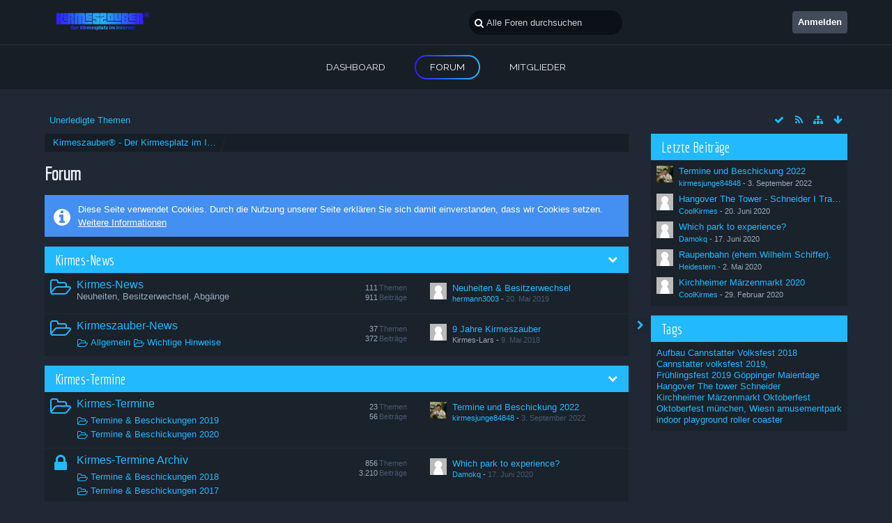

--- FILE ---
content_type: text/html; charset=UTF-8
request_url: http://www.kirmeszauber.info/index.php?board-list/&s=e06a656eab4362ce7da29cc84223557b2459572c
body_size: 17275
content:
<!DOCTYPE html>
<html dir="ltr" lang="de">

<head>
	<title>Forum - Kirmeszauber® - Der Kirmesplatz im Internet</title>
	
	<base href="http://www.kirmeszauber.info/" />
<meta charset="utf-8" />
<meta name="viewport" content="width=device-width, initial-scale=1" />
<meta name="format-detection" content="telephone=no" />
<meta name="description" content="" />
<meta name="keywords" content="Kirmes, Rummel, Kerb, Volksfest, Zauber, Kirmeszauber,Kirmes Zauber, Kirmes Forum," />
<meta property="og:site_name" content="Kirmeszauber® - Der Kirmesplatz im Internet" />

<!-- Stylesheets -->
<link rel="stylesheet" type="text/css" href="http://www.kirmeszauber.info/wcf/style/style-6.css?m=1647831112" />


<script>
	//<![CDATA[
	var SID_ARG_2ND	= '&s=8bafd729dd15c911467aaf32f043432d13fb11b8';
	var WCF_PATH = 'http://www.kirmeszauber.info/wcf/';
	var SECURITY_TOKEN = '55bb9089f4ee4d35a02a212419080def84a20461';
	var LANGUAGE_ID = 1;
	var TIME_NOW = 1769769143;
	var URL_LEGACY_MODE = false;
	//]]>
</script>
<script src="http://www.kirmeszauber.info/wcf/js/3rdParty/jquery.min.js?v=1615754178"></script>
<script src="http://www.kirmeszauber.info/wcf/js/3rdParty/jquery-ui.min.js?v=1615754178"></script>

<script src="http://www.kirmeszauber.info/wcf/js/WCF.Combined.min.js?v=1615754178"></script>






<noscript>
	<style type="text/css">
		.jsOnly {
			display: none !important;
		}
		
		.noJsOnly {
			display: block !important;
		}
	</style>
</noscript>




	
	
	





				
				
				
			

<!-- Icons -->
<link rel="icon" href="http://www.kirmeszauber.info/wcf/images/favicon.ico" type="image/x-icon" />
<link rel="apple-touch-icon" href="http://www.kirmeszauber.info/wcf/images/apple-touch-icon.png" />


<meta property="og:image" content="http://www.Kirmeszauber.info/images/FBMeta.jpg" />
			<link rel="alternate" type="application/rss+xml" title="RSS-Feed" href="http://www.kirmeszauber.info/index.php?board-feed/" />
		<link rel="canonical" href="http://www.kirmeszauber.info/index.php?board-list/&amp;s=8bafd729dd15c911467aaf32f043432d13fb11b8" />
	
	
</head>

<body id="tplBoardList" data-template="boardList" data-application="wbb">

	

<a id="top"></a>



<header id="pageHeader" class="layoutFluid sidebarOrientationRight">
	<div>
		<nav id="topMenu" class="userPanel">
			<div class="layoutFluid">
									<ul class="userPanelItems">
						<!-- login box -->
		<li id="userLogin">
			<a class="loginLink" href="http://www.kirmeszauber.info/index.php?login/&amp;s=8bafd729dd15c911467aaf32f043432d13fb11b8">Anmelden</a>
			<div id="loginForm" style="display: none;">
								
				<form method="post" action="http://www.kirmeszauber.info/index.php?login/&amp;s=8bafd729dd15c911467aaf32f043432d13fb11b8">
					<fieldset>
												
						<dl>
							<dt><label for="username">Benutzername oder E-Mail-Adresse</label></dt>
							<dd>
								<input type="text" id="username" name="username" value="" required="required" class="long" />
							</dd>
						</dl>
						
												
						<dl>
							<dt><label for="password">Kennwort</label></dt>
							<dd>
								<input type="password" id="password" name="password" value="" class="long" />
							</dd>
						</dl>
						
													<dl>
								<dt></dt>
								<dd><label><input type="checkbox" id="useCookies" name="useCookies" value="1" checked="checked" /> Dauerhaft angemeldet bleiben</label></dd>
							</dl>
												
						
						
						<div class="formSubmit">
							<input type="submit" id="loginSubmitButton" name="submitButton" value="Anmelden" accesskey="s" />
							<a class="button" href="http://www.kirmeszauber.info/index.php?lost-password/&amp;s=8bafd729dd15c911467aaf32f043432d13fb11b8"><span>Kennwort vergessen</span></a>
							<input type="hidden" name="url" value="/index.php?board-list/&amp;s=e06a656eab4362ce7da29cc84223557b2459572c" />
							<input type="hidden" name="t" value="55bb9089f4ee4d35a02a212419080def84a20461" />						</div>
					</fieldset>
					
									</form>
			</div>
			
			
		</li>
					</ul>
				
				
				
				
<aside id="search" class="searchBar dropdown" data-disable-auto-focus="true">
	<form method="post" action="http://www.kirmeszauber.info/index.php?search/&amp;types%5B%5D=com.woltlab.wbb.post&amp;s=8bafd729dd15c911467aaf32f043432d13fb11b8">
		<input type="search" name="q" placeholder="Alle Foren durchsuchen" autocomplete="off" required="required" value="" class="dropdownToggle" data-toggle="search" />
		
		<ul class="dropdownMenu">
							<li class="dropdownText">
					<label><input type="checkbox" name="subjectOnly" value="1" /> Nur Betreff durchsuchen</label><label><input type="checkbox" name="findThreads" value="1" /> Ergebnisse als Themen anzeigen</label>
				</li>
				<li class="dropdownDivider"></li>
			
			<li><a href="http://www.kirmeszauber.info/index.php?search/&amp;types%5B%5D=com.woltlab.wbb.post&amp;s=8bafd729dd15c911467aaf32f043432d13fb11b8">Erweiterte Suche</a></li>
		</ul>
		
		<input type="hidden" name="types[]" value="com.woltlab.wbb.post" />		<input type="hidden" name="t" value="55bb9089f4ee4d35a02a212419080def84a20461" />	</form>
</aside>

	
			</div>
		</nav>
		
		<div id="logo" class="logo">
						
			<a href="http://www.kirmeszauber.info/?s=8bafd729dd15c911467aaf32f043432d13fb11b8">
									<img src="http://www.kirmeszauber.info/wcf/images/styleLogo-4ec472cb0169ae0b012e6f2db5e2fde2d196c6a1.png" alt="" />
											</a>
		</div>
		
		
		
			<nav id="mainMenu" class="mainMenu jsMobileNavigation" data-button-label="Navigation">
		<ul>
							<li data-menu-item="wcf.user.dashboard">
					<a href="http://www.kirmeszauber.info/?s=8bafd729dd15c911467aaf32f043432d13fb11b8">Dashboard</a>
									</li>
							<li class="active" data-menu-item="wbb.header.menu.board">
					<a href="http://www.kirmeszauber.info/index.php?board-list/&amp;s=8bafd729dd15c911467aaf32f043432d13fb11b8">Forum</a>
											<ul class="invisible">
															<li><a href="http://www.kirmeszauber.info/index.php?board-quick-search/&amp;mode=undoneThreads&amp;s=8bafd729dd15c911467aaf32f043432d13fb11b8"><span>Unerledigte Themen</span></a></li>
														
						</ul>
									</li>
							<li data-menu-item="wcf.user.members">
					<a href="http://www.kirmeszauber.info/index.php?members-list/&amp;s=8bafd729dd15c911467aaf32f043432d13fb11b8">Mitglieder</a>
									</li>
					</ul>
	</nav>
		
		
		
		<nav class="navigation navigationHeader">
							<ul class="navigationMenuItems">
							<li data-menu-item="wbb.header.menu.board.undoneThreads"><a href="http://www.kirmeszauber.info/index.php?board-quick-search/&amp;mode=undoneThreads&amp;s=8bafd729dd15c911467aaf32f043432d13fb11b8"><span>Unerledigte Themen</span></a></li>
						
		</ul>
					
			<ul class="navigationIcons">
				<li id="toBottomLink"><a href="http://www.kirmeszauber.info/index.php?board-list/&amp;amp;s=e06a656eab4362ce7da29cc84223557b2459572c#bottom" title="Zum Seitenende" class="jsTooltip"><span class="icon icon16 icon-arrow-down"></span> <span class="invisible">Zum Seitenende</span></a></li>
				<li id="sitemap" class="jsOnly"><a href="#" title="Schnellnavigation" class="jsTooltip"><span class="icon icon16 icon-sitemap"></span> <span class="invisible">Schnellnavigation</span></a></li>
				<li><a rel="alternate" href="http://www.kirmeszauber.info/index.php?board-feed/" title="RSS-Feed" class="jsTooltip"><span class="icon icon16 icon-rss"></span> <span class="invisible">RSS-Feed</span></a></li>
<li class="jsOnly"><a href="#" title="Alle Foren als gelesen markieren" class="markAllAsReadButton jsTooltip"><span class="icon icon16 icon-ok"></span> <span class="invisible">Alle Foren als gelesen markieren</span></a></li>

							</ul>
		</nav>
	</div>
</header>



<div id="main" class="layoutFluid sidebarOrientationRight">
	<div>
		<div>
						
						
			<section id="content" class="content">
								
				
				
					<nav class="breadcrumbs marginTop">
		<ul>
			<li title="Kirmeszauber® - Der Kirmesplatz im Internet" itemscope="itemscope" itemtype="http://data-vocabulary.org/Breadcrumb">
						<a href="http://www.kirmeszauber.info/?s=8bafd729dd15c911467aaf32f043432d13fb11b8" itemprop="url"><span itemprop="title">Kirmeszauber® - Der Kirmesplatz im Internet</span></a> <span class="pointer"><span>&raquo;</span></span>
					</li>
		</ul>
	</nav>

	<header class="boxHeadline">
		<h1>Forum</h1>
	</header>

<div class="userNotice">
		
			<p class="info">Diese Seite verwendet Cookies. Durch die Nutzung unserer Seite erklären Sie sich damit einverstanden, dass wir Cookies setzen. <a href="http://www.kirmeszauber.info/index.php?cookie-policy/&amp;s=8bafd729dd15c911467aaf32f043432d13fb11b8">Weitere Informationen</a></p>
		
		
	<noscript>
		<p class="warning">In Ihrem Webbrowser ist JavaScript deaktiviert. Um alle Funktionen dieser Website nutzen zu können, muss JavaScript aktiviert sein.</p>
	</noscript>
	
		
		
	
</div>

<div class="contentNavigation">
	
</div>

	
	
	<div>
		<ul class="wbbBoardList">
					
					
			<li data-board-id="1" data-is-open="true" data-depth="1" class="wbbCategory wbbDepth1 tabularBox tabularBoxTitle wbbCollapsibleCategory">
			<header>
				<h2><a href="http://www.kirmeszauber.info/index.php?board/1-kirmes-news/&amp;s=8bafd729dd15c911467aaf32f043432d13fb11b8">Kirmes-News</a></h2>
				
			</header>
		
	<ul>	
		
						
				
					
			<li data-board-id="30" class="wbbBoardContainer wbbDepth2">
			<div class="wbbBoardNode1 wbbBoard box32">
				<span class="icon icon32 icon-folder-close-alt"></span>
				
				<div>
					<div class="containerHeadline">
						<h3><a href="http://www.kirmeszauber.info/index.php?board/30-kirmes-news/&amp;s=8bafd729dd15c911467aaf32f043432d13fb11b8">Kirmes-News</a></h3>
						<p class="wbbBoardDescription">Neuheiten, Besitzerwechsel, Abgänge</p>
					</div>
					
											<div class="wbbStats">
							<dl class="plain statsDataList">
								<dt>Themen</dt>
								<dd>111</dd>
							</dl>
							<dl class="plain statsDataList">
								<dt>Beiträge</dt>
								<dd>911</dd>
							</dl>
						</div>
										
											<aside class="wbbLastPost">
							<div class="box24">
								<a href="http://www.kirmeszauber.info/index.php?thread/10507-neuheiten-besitzerwechsel/&amp;action=firstNew&amp;s=8bafd729dd15c911467aaf32f043432d13fb11b8" class="framed jsTooltip" title="Zum ersten neuen Beitrag springen"><img src="http://www.kirmeszauber.info/wcf/images/avatars/avatar-default.svg" style="width: 24px; height: 24px" alt="" class="userAvatarImage" /></a>
								
								<div>
									<p>
																				<a href="http://www.kirmeszauber.info/index.php?thread/10507-neuheiten-besitzerwechsel/&amp;action=firstNew&amp;s=8bafd729dd15c911467aaf32f043432d13fb11b8"  class="wbbTopicLink" data-thread-id="10507" data-sort-order="DESC">Neuheiten &amp; Besitzerwechsel</a>
									</p>
									<small>
																					<a href="http://www.kirmeszauber.info/index.php?user/2-hermann3003/&amp;s=8bafd729dd15c911467aaf32f043432d13fb11b8" class="userLink" data-user-id="2">hermann3003</a>
																				
										- <time datetime="2019-05-20T11:57:36+02:00" class="datetime" data-timestamp="1558346256" data-date="20. Mai 2019" data-time="11:57" data-offset="7200">20. Mai 2019, 11:57</time>									</small>
								</div>
							</div>
						</aside>
										
										
										
					
				</div>
			</div>
		
	</li>	
		
						
				
					
			<li data-board-id="23" class="wbbBoardContainer wbbDepth2 wbbLastBoxElement">
			<div class="wbbBoardNode2 wbbBoard box32">
				<span class="icon icon32 icon-folder-close-alt"></span>
				
				<div>
					<div class="containerHeadline">
						<h3><a href="http://www.kirmeszauber.info/index.php?board/23-kirmeszauber-news/&amp;s=8bafd729dd15c911467aaf32f043432d13fb11b8">Kirmeszauber-News</a></h3>
						<p class="wbbBoardDescription"></p>
					</div>
					
											<div class="wbbStats">
							<dl class="plain statsDataList">
								<dt>Themen</dt>
								<dd>37</dd>
							</dl>
							<dl class="plain statsDataList">
								<dt>Beiträge</dt>
								<dd>372</dd>
							</dl>
						</div>
										
											<aside class="wbbLastPost">
							<div class="box24">
								<a href="http://www.kirmeszauber.info/index.php?thread/11091-9-jahre-kirmeszauber/&amp;action=firstNew&amp;s=8bafd729dd15c911467aaf32f043432d13fb11b8" class="framed jsTooltip" title="Zum ersten neuen Beitrag springen"><img src="http://www.kirmeszauber.info/wcf/images/avatars/avatar-default.svg" style="width: 24px; height: 24px" alt="" class="userAvatarImage" /></a>
								
								<div>
									<p>
																				<a href="http://www.kirmeszauber.info/index.php?thread/11091-9-jahre-kirmeszauber/&amp;action=firstNew&amp;s=8bafd729dd15c911467aaf32f043432d13fb11b8"  class="wbbTopicLink" data-thread-id="11091" data-sort-order="DESC">9 Jahre Kirmeszauber</a>
									</p>
									<small>
																					Kirmes-Lars																				
										- <time datetime="2018-05-09T10:51:55+02:00" class="datetime" data-timestamp="1525855915" data-date="9. Mai 2018" data-time="10:51" data-offset="7200">9. Mai 2018, 10:51</time>									</small>
								</div>
							</div>
						</aside>
										
											<ul class="wbbSubBoards">
															<li data-board-id="49" class="box16">
									<span class="icon icon16 icon-folder-close-alt"></span>
									<div>
										<a href="http://www.kirmeszauber.info/index.php?board/49-allgemein/&amp;s=8bafd729dd15c911467aaf32f043432d13fb11b8">Allgemein</a>
																			</div>
								</li>
															<li data-board-id="50" class="box16">
									<span class="icon icon16 icon-folder-close-alt"></span>
									<div>
										<a href="http://www.kirmeszauber.info/index.php?board/50-wichtige-hinweise/&amp;s=8bafd729dd15c911467aaf32f043432d13fb11b8">Wichtige Hinweise</a>
																			</div>
								</li>
													</ul>
										
										
					
				</div>
			</div>
		
	</li>	
			</ul></li>		
						
					
			<li data-board-id="304" data-is-open="true" data-depth="1" class="wbbCategory wbbDepth1 tabularBox tabularBoxTitle wbbCollapsibleCategory">
			<header>
				<h2><a href="http://www.kirmeszauber.info/index.php?board/304-kirmes-termine/&amp;s=8bafd729dd15c911467aaf32f043432d13fb11b8">Kirmes-Termine</a></h2>
				
			</header>
		
	<ul>	
		
						
				
					
			<li data-board-id="313" class="wbbBoardContainer wbbDepth2">
			<div class="wbbBoardNode1 wbbBoard box32">
				<span class="icon icon32 icon-folder-close-alt"></span>
				
				<div>
					<div class="containerHeadline">
						<h3><a href="http://www.kirmeszauber.info/index.php?board/313-kirmes-termine/&amp;s=8bafd729dd15c911467aaf32f043432d13fb11b8">Kirmes-Termine</a></h3>
						<p class="wbbBoardDescription"></p>
					</div>
					
											<div class="wbbStats">
							<dl class="plain statsDataList">
								<dt>Themen</dt>
								<dd>23</dd>
							</dl>
							<dl class="plain statsDataList">
								<dt>Beiträge</dt>
								<dd>56</dd>
							</dl>
						</div>
										
											<aside class="wbbLastPost">
							<div class="box24">
								<a href="http://www.kirmeszauber.info/index.php?thread/11279-termine-und-beschickung-2022/&amp;action=firstNew&amp;s=8bafd729dd15c911467aaf32f043432d13fb11b8" class="framed jsTooltip" title="Zum ersten neuen Beitrag springen"><img src="http://www.kirmeszauber.info/wcf/images/avatars/4f/15-4f2b0ca1bcdadb70efeb2a83fe66739001b559ad-32.jpg" srcset="http://www.kirmeszauber.info/wcf/images/avatars/4f/15-4f2b0ca1bcdadb70efeb2a83fe66739001b559ad-96.jpg 2x" style="width: 24px; height: 24px" alt="" class="userAvatarImage" /></a>
								
								<div>
									<p>
																				<a href="http://www.kirmeszauber.info/index.php?thread/11279-termine-und-beschickung-2022/&amp;action=firstNew&amp;s=8bafd729dd15c911467aaf32f043432d13fb11b8"  class="wbbTopicLink" data-thread-id="11279" data-sort-order="DESC">Termine und Beschickung 2022</a>
									</p>
									<small>
																					<a href="http://www.kirmeszauber.info/index.php?user/1780-kirmesjunge84848/&amp;s=8bafd729dd15c911467aaf32f043432d13fb11b8" class="userLink" data-user-id="1780">kirmesjunge84848</a>
																				
										- <time datetime="2022-09-03T21:50:15+02:00" class="datetime" data-timestamp="1662234615" data-date="3. September 2022" data-time="21:50" data-offset="7200">3. September 2022, 21:50</time>									</small>
								</div>
							</div>
						</aside>
										
											<ul class="wbbSubBoards">
															<li data-board-id="412" class="box16">
									<span class="icon icon16 icon-folder-close-alt"></span>
									<div>
										<a href="http://www.kirmeszauber.info/index.php?board/412-termine-beschickungen-2019/&amp;s=8bafd729dd15c911467aaf32f043432d13fb11b8">Termine &amp; Beschickungen 2019</a>
																			</div>
								</li>
															<li data-board-id="415" class="box16">
									<span class="icon icon16 icon-folder-close-alt"></span>
									<div>
										<a href="http://www.kirmeszauber.info/index.php?board/415-termine-beschickungen-2020/&amp;s=8bafd729dd15c911467aaf32f043432d13fb11b8">Termine &amp; Beschickungen 2020</a>
																			</div>
								</li>
													</ul>
										
										
					
				</div>
			</div>
		
	</li>	
		
						
				
					
			<li data-board-id="316" class="wbbBoardContainer wbbDepth2">
			<div class="wbbBoardNode2 wbbBoard box32">
				<span class="icon icon32 icon-lock"></span>
				
				<div>
					<div class="containerHeadline">
						<h3><a href="http://www.kirmeszauber.info/index.php?board/316-kirmes-termine-archiv/&amp;s=8bafd729dd15c911467aaf32f043432d13fb11b8">Kirmes-Termine Archiv</a></h3>
						<p class="wbbBoardDescription"></p>
					</div>
					
											<div class="wbbStats">
							<dl class="plain statsDataList">
								<dt>Themen</dt>
								<dd>856</dd>
							</dl>
							<dl class="plain statsDataList">
								<dt>Beiträge</dt>
								<dd>3.210</dd>
							</dl>
						</div>
										
											<aside class="wbbLastPost">
							<div class="box24">
								<a href="http://www.kirmeszauber.info/index.php?thread/11277-which-park-to-experience/&amp;action=firstNew&amp;s=8bafd729dd15c911467aaf32f043432d13fb11b8" class="framed jsTooltip" title="Zum ersten neuen Beitrag springen"><img src="http://www.kirmeszauber.info/wcf/images/avatars/avatar-default.svg" style="width: 24px; height: 24px" alt="" class="userAvatarImage" /></a>
								
								<div>
									<p>
																				<a href="http://www.kirmeszauber.info/index.php?thread/11277-which-park-to-experience/&amp;action=firstNew&amp;s=8bafd729dd15c911467aaf32f043432d13fb11b8"  class="wbbTopicLink" data-thread-id="11277" data-sort-order="DESC">Which park to experience?</a>
									</p>
									<small>
																					<a href="http://www.kirmeszauber.info/index.php?user/1793-damokq/&amp;s=8bafd729dd15c911467aaf32f043432d13fb11b8" class="userLink" data-user-id="1793">Damokq</a>
																				
										- <time datetime="2020-06-17T05:07:09+02:00" class="datetime" data-timestamp="1592363229" data-date="17. Juni 2020" data-time="05:07" data-offset="7200">17. Juni 2020, 05:07</time>									</small>
								</div>
							</div>
						</aside>
										
											<ul class="wbbSubBoards">
															<li data-board-id="409" class="box16">
									<span class="icon icon16 icon-folder-close-alt"></span>
									<div>
										<a href="http://www.kirmeszauber.info/index.php?board/409-termine-beschickungen-2018/&amp;s=8bafd729dd15c911467aaf32f043432d13fb11b8">Termine &amp; Beschickungen 2018</a>
																			</div>
								</li>
															<li data-board-id="315" class="box16">
									<span class="icon icon16 icon-folder-close-alt"></span>
									<div>
										<a href="http://www.kirmeszauber.info/index.php?board/315-termine-beschickungen-2017/&amp;s=8bafd729dd15c911467aaf32f043432d13fb11b8">Termine &amp; Beschickungen 2017</a>
																			</div>
								</li>
															<li data-board-id="314" class="box16">
									<span class="icon icon16 icon-folder-close-alt"></span>
									<div>
										<a href="http://www.kirmeszauber.info/index.php?board/314-termine-beschickungen-2016/&amp;s=8bafd729dd15c911467aaf32f043432d13fb11b8">Termine &amp; Beschickungen 2016</a>
																			</div>
								</li>
															<li data-board-id="324" class="box16">
									<span class="icon icon16 icon-lock"></span>
									<div>
										<a href="http://www.kirmeszauber.info/index.php?board/324-%C3%A4ltere-termine-beschickungen/&amp;s=8bafd729dd15c911467aaf32f043432d13fb11b8">Ältere Termine &amp; Beschickungen</a>
																			</div>
								</li>
													</ul>
										
										
					
				</div>
			</div>
		
	</li>	
		
						
				
					
			<li data-board-id="325" class="wbbBoardContainer wbbDepth2 wbbLastBoxElement">
			<div class="wbbBoardNode1 wbbBoard box32">
				<span class="icon icon32 icon-folder-close-alt"></span>
				
				<div>
					<div class="containerHeadline">
						<h3><a href="http://www.kirmeszauber.info/index.php?board/325-tourpl%C3%A4ne/&amp;s=8bafd729dd15c911467aaf32f043432d13fb11b8">Tourpläne</a></h3>
						<p class="wbbBoardDescription"></p>
					</div>
					
											<div class="wbbStats">
							<dl class="plain statsDataList">
								<dt>Themen</dt>
								<dd>0</dd>
							</dl>
							<dl class="plain statsDataList">
								<dt>Beiträge</dt>
								<dd>0</dd>
							</dl>
						</div>
										
										
											<ul class="wbbSubBoards">
															<li data-board-id="416" class="box16">
									<span class="icon icon16 icon-folder-close-alt"></span>
									<div>
										<a href="http://www.kirmeszauber.info/index.php?board/416-tourpl%C3%A4ne-2019/&amp;s=8bafd729dd15c911467aaf32f043432d13fb11b8">Tourpläne 2019</a>
																			</div>
								</li>
															<li data-board-id="413" class="box16">
									<span class="icon icon16 icon-folder-close-alt"></span>
									<div>
										<a href="http://www.kirmeszauber.info/index.php?board/413-tourpl%C3%A4ne-2018/&amp;s=8bafd729dd15c911467aaf32f043432d13fb11b8">Tourpläne 2018</a>
																			</div>
								</li>
															<li data-board-id="410" class="box16">
									<span class="icon icon16 icon-folder-close-alt"></span>
									<div>
										<a href="http://www.kirmeszauber.info/index.php?board/410-tourpl%C3%A4ne-2017/&amp;s=8bafd729dd15c911467aaf32f043432d13fb11b8">Tourpläne 2017</a>
																			</div>
								</li>
															<li data-board-id="326" class="box16">
									<span class="icon icon16 icon-folder-close-alt"></span>
									<div>
										<a href="http://www.kirmeszauber.info/index.php?board/326-tourpl%C3%A4ne-2016/&amp;s=8bafd729dd15c911467aaf32f043432d13fb11b8">Tourpläne 2016</a>
																			</div>
								</li>
													</ul>
										
										
					
				</div>
			</div>
		
	</li>	
			</ul></li>		
						
					
			<li data-board-id="305" data-is-open="true" data-depth="1" class="wbbCategory wbbDepth1 tabularBox tabularBoxTitle wbbCollapsibleCategory">
			<header>
				<h2><a href="http://www.kirmeszauber.info/index.php?board/305-kirmes-bilder/&amp;s=8bafd729dd15c911467aaf32f043432d13fb11b8">Kirmes-Bilder</a></h2>
				
			</header>
		
	<ul>	
		
						
				
					
			<li data-board-id="417" class="wbbBoardContainer wbbDepth2">
			<div class="wbbBoardNode2 wbbBoard box32">
				<span class="icon icon32 icon-folder-close-alt"></span>
				
				<div>
					<div class="containerHeadline">
						<h3><a href="http://www.kirmeszauber.info/index.php?board/417-kirmes-bilder-2019/&amp;s=8bafd729dd15c911467aaf32f043432d13fb11b8">Kirmes-Bilder 2019</a></h3>
						<p class="wbbBoardDescription"></p>
					</div>
					
											<div class="wbbStats">
							<dl class="plain statsDataList">
								<dt>Themen</dt>
								<dd>9</dd>
							</dl>
							<dl class="plain statsDataList">
								<dt>Beiträge</dt>
								<dd>151</dd>
							</dl>
						</div>
										
											<aside class="wbbLastPost">
							<div class="box24">
								<a href="http://www.kirmeszauber.info/index.php?thread/11275-oktoberfest-m%C3%BCnchen-2019/&amp;action=firstNew&amp;s=8bafd729dd15c911467aaf32f043432d13fb11b8" class="framed jsTooltip" title="Zum ersten neuen Beitrag springen"><img src="http://www.kirmeszauber.info/wcf/images/avatars/avatar-default.svg" style="width: 24px; height: 24px" alt="" class="userAvatarImage" /></a>
								
								<div>
									<p>
																				<a href="http://www.kirmeszauber.info/index.php?thread/11275-oktoberfest-m%C3%BCnchen-2019/&amp;action=firstNew&amp;s=8bafd729dd15c911467aaf32f043432d13fb11b8"  class="wbbTopicLink" data-thread-id="11275" data-sort-order="DESC">Oktoberfest München 2019</a>
									</p>
									<small>
																					<a href="http://www.kirmeszauber.info/index.php?user/1753-coolkirmes/&amp;s=8bafd729dd15c911467aaf32f043432d13fb11b8" class="userLink" data-user-id="1753">CoolKirmes</a>
																				
										- <time datetime="2019-10-10T13:43:24+02:00" class="datetime" data-timestamp="1570707804" data-date="10. Oktober 2019" data-time="13:43" data-offset="7200">10. Oktober 2019, 13:43</time>									</small>
								</div>
							</div>
						</aside>
										
										
										
					
				</div>
			</div>
		
	</li>	
		
						
				
					
			<li data-board-id="330" class="wbbBoardContainer wbbDepth2">
			<div class="wbbBoardNode1 wbbBoard box32">
				<span class="icon icon32 icon-lock"></span>
				
				<div>
					<div class="containerHeadline">
						<h3><a href="http://www.kirmeszauber.info/index.php?board/330-kirmes-bilder-archiv/&amp;s=8bafd729dd15c911467aaf32f043432d13fb11b8">Kirmes-Bilder Archiv</a></h3>
						<p class="wbbBoardDescription"></p>
					</div>
					
											<div class="wbbStats">
							<dl class="plain statsDataList">
								<dt>Themen</dt>
								<dd>800</dd>
							</dl>
							<dl class="plain statsDataList">
								<dt>Beiträge</dt>
								<dd>25.193</dd>
							</dl>
						</div>
										
											<aside class="wbbLastPost">
							<div class="box24">
								<a href="http://www.kirmeszauber.info/index.php?thread/1585-rockenhausen-fr%C3%BChlingsfest-01-05-2010/&amp;action=firstNew&amp;s=8bafd729dd15c911467aaf32f043432d13fb11b8" class="framed jsTooltip" title="Zum ersten neuen Beitrag springen"><img src="http://www.kirmeszauber.info/wcf/images/avatars/avatar-default.svg" style="width: 24px; height: 24px" alt="" class="userAvatarImage" /></a>
								
								<div>
									<p>
																				<a href="http://www.kirmeszauber.info/index.php?thread/1585-rockenhausen-fr%C3%BChlingsfest-01-05-2010/&amp;action=firstNew&amp;s=8bafd729dd15c911467aaf32f043432d13fb11b8"  class="wbbTopicLink" data-thread-id="1585" data-sort-order="DESC">Rockenhausen Frühlingsfest 01.05.2010</a>
									</p>
									<small>
																					<a href="http://www.kirmeszauber.info/index.php?user/2-hermann3003/&amp;s=8bafd729dd15c911467aaf32f043432d13fb11b8" class="userLink" data-user-id="2">hermann3003</a>
																				
										- <time datetime="2019-02-26T12:17:17+01:00" class="datetime" data-timestamp="1551179837" data-date="26. Februar 2019" data-time="12:17" data-offset="3600">26. Februar 2019, 12:17</time>									</small>
								</div>
							</div>
						</aside>
										
											<ul class="wbbSubBoards">
															<li data-board-id="414" class="box16">
									<span class="icon icon16 icon-folder-close-alt"></span>
									<div>
										<a href="http://www.kirmeszauber.info/index.php?board/414-kirmes-bilder-2018/&amp;s=8bafd729dd15c911467aaf32f043432d13fb11b8">Kirmes-Bilder 2018</a>
																			</div>
								</li>
															<li data-board-id="411" class="box16">
									<span class="icon icon16 icon-folder-close-alt"></span>
									<div>
										<a href="http://www.kirmeszauber.info/index.php?board/411-kirmes-bilder-2017/&amp;s=8bafd729dd15c911467aaf32f043432d13fb11b8">Kirmes-Bilder 2017</a>
																			</div>
								</li>
															<li data-board-id="328" class="box16">
									<span class="icon icon16 icon-folder-close-alt"></span>
									<div>
										<a href="http://www.kirmeszauber.info/index.php?board/328-kirmes-bilder-2016/&amp;s=8bafd729dd15c911467aaf32f043432d13fb11b8">Kirmes-Bilder 2016</a>
																			</div>
								</li>
															<li data-board-id="329" class="box16">
									<span class="icon icon16 icon-folder-close-alt"></span>
									<div>
										<a href="http://www.kirmeszauber.info/index.php?board/329-kirmes-bilder-2015/&amp;s=8bafd729dd15c911467aaf32f043432d13fb11b8">Kirmes-Bilder 2015</a>
																			</div>
								</li>
															<li data-board-id="331" class="box16">
									<span class="icon icon16 icon-folder-close-alt"></span>
									<div>
										<a href="http://www.kirmeszauber.info/index.php?board/331-kirmes-bilder-2014/&amp;s=8bafd729dd15c911467aaf32f043432d13fb11b8">Kirmes-Bilder 2014</a>
																			</div>
								</li>
															<li data-board-id="336" class="box16">
									<span class="icon icon16 icon-lock"></span>
									<div>
										<a href="http://www.kirmeszauber.info/index.php?board/336-%C3%A4ltere-kirmes-bilder/&amp;s=8bafd729dd15c911467aaf32f043432d13fb11b8">Ältere Kirmes-Bilder</a>
																			</div>
								</li>
													</ul>
										
										
					
				</div>
			</div>
		
	</li>	
		
						
				
					
			<li data-board-id="341" class="wbbBoardContainer wbbDepth2">
			<div class="wbbBoardNode2 wbbBoard box32">
				<span class="icon icon32 icon-folder-close-alt"></span>
				
				<div>
					<div class="containerHeadline">
						<h3><a href="http://www.kirmeszauber.info/index.php?board/341-kirmes-bilder-ausland/&amp;s=8bafd729dd15c911467aaf32f043432d13fb11b8">Kirmes-Bilder Ausland</a></h3>
						<p class="wbbBoardDescription"></p>
					</div>
					
											<div class="wbbStats">
							<dl class="plain statsDataList">
								<dt>Themen</dt>
								<dd>4</dd>
							</dl>
							<dl class="plain statsDataList">
								<dt>Beiträge</dt>
								<dd>47</dd>
							</dl>
						</div>
										
											<aside class="wbbLastPost">
							<div class="box24">
								<a href="http://www.kirmeszauber.info/index.php?thread/11008-kirmes-tilburg-2017/&amp;action=firstNew&amp;s=8bafd729dd15c911467aaf32f043432d13fb11b8" class="framed jsTooltip" title="Zum ersten neuen Beitrag springen"><img src="http://www.kirmeszauber.info/wcf/images/avatars/avatar-default.svg" style="width: 24px; height: 24px" alt="" class="userAvatarImage" /></a>
								
								<div>
									<p>
																				<a href="http://www.kirmeszauber.info/index.php?thread/11008-kirmes-tilburg-2017/&amp;action=firstNew&amp;s=8bafd729dd15c911467aaf32f043432d13fb11b8"  class="wbbTopicLink" data-thread-id="11008" data-sort-order="DESC">Kirmes Tilburg 2017</a>
									</p>
									<small>
																					<a href="http://www.kirmeszauber.info/index.php?user/1718-geroniemo/&amp;s=8bafd729dd15c911467aaf32f043432d13fb11b8" class="userLink" data-user-id="1718">geroniemo</a>
																				
										- <time datetime="2017-07-26T02:20:19+02:00" class="datetime" data-timestamp="1501028419" data-date="26. Juli 2017" data-time="02:20" data-offset="7200">26. Juli 2017, 02:20</time>									</small>
								</div>
							</div>
						</aside>
										
										
										
					
				</div>
			</div>
		
	</li>	
		
						
				
					
			<li data-board-id="342" class="wbbBoardContainer wbbDepth2 wbbLastBoxElement">
			<div class="wbbBoardNode1 wbbBoard box32">
				<span class="icon icon32 icon-folder-close-alt"></span>
				
				<div>
					<div class="containerHeadline">
						<h3><a href="http://www.kirmeszauber.info/index.php?board/342-weihnachts-osterm%C3%A4rkte/&amp;s=8bafd729dd15c911467aaf32f043432d13fb11b8">Weihnachts- &amp; Ostermärkte</a></h3>
						<p class="wbbBoardDescription">(Keine Kirmes)</p>
					</div>
					
											<div class="wbbStats">
							<dl class="plain statsDataList">
								<dt>Themen</dt>
								<dd>74</dd>
							</dl>
							<dl class="plain statsDataList">
								<dt>Beiträge</dt>
								<dd>1.492</dd>
							</dl>
						</div>
										
											<aside class="wbbLastPost">
							<div class="box24">
								<a href="http://www.kirmeszauber.info/index.php?thread/11037-globus-gensingen-weihnachtsmarkt-2017/&amp;action=firstNew&amp;s=8bafd729dd15c911467aaf32f043432d13fb11b8" class="framed jsTooltip" title="Zum ersten neuen Beitrag springen"><img src="http://www.kirmeszauber.info/wcf/images/avatars/fd/10-fdff9dd754952d15b0a05a256b50aed14c24d460-32.jpg" srcset="http://www.kirmeszauber.info/wcf/images/avatars/fd/10-fdff9dd754952d15b0a05a256b50aed14c24d460-96.jpg 2x" style="width: 24px; height: 24px" alt="" class="userAvatarImage" /></a>
								
								<div>
									<p>
																				<a href="http://www.kirmeszauber.info/index.php?thread/11037-globus-gensingen-weihnachtsmarkt-2017/&amp;action=firstNew&amp;s=8bafd729dd15c911467aaf32f043432d13fb11b8"  class="wbbTopicLink" data-thread-id="11037" data-sort-order="DESC">Globus Gensingen, Weihnachtsmarkt 2017</a>
									</p>
									<small>
																					<a href="http://www.kirmeszauber.info/index.php?user/1665-circusfotograf/&amp;s=8bafd729dd15c911467aaf32f043432d13fb11b8" class="userLink" data-user-id="1665">CircusfotoGraf</a>
																				
										- <time datetime="2018-12-16T04:46:50+01:00" class="datetime" data-timestamp="1544932010" data-date="16. Dezember 2018" data-time="04:46" data-offset="3600">16. Dezember 2018, 04:46</time>									</small>
								</div>
							</div>
						</aside>
										
										
										
					
				</div>
			</div>
		
	</li>	
			</ul></li>		
						
					
			<li data-board-id="306" data-is-open="true" data-depth="1" class="wbbCategory wbbDepth1 tabularBox tabularBoxTitle wbbCollapsibleCategory">
			<header>
				<h2><a href="http://www.kirmeszauber.info/index.php?board/306-bilder-rund-ums-thema-kirmes/&amp;s=8bafd729dd15c911467aaf32f043432d13fb11b8">Bilder rund ums Thema Kirmes</a></h2>
				
			</header>
		
	<ul>	
		
						
				
					
			<li data-board-id="343" class="wbbBoardContainer wbbDepth2">
			<div class="wbbBoardNode2 wbbBoard box32">
				<span class="icon icon32 icon-folder-close-alt"></span>
				
				<div>
					<div class="containerHeadline">
						<h3><a href="http://www.kirmeszauber.info/index.php?board/343-fahrgesch%C3%A4fte/&amp;s=8bafd729dd15c911467aaf32f043432d13fb11b8">Fahrgeschäfte</a></h3>
						<p class="wbbBoardDescription">Spotlight auf Europas Fahrgeschäfte (auch mit Aufbaudokumentation)</p>
					</div>
					
											<div class="wbbStats">
							<dl class="plain statsDataList">
								<dt>Themen</dt>
								<dd>1.098</dd>
							</dl>
							<dl class="plain statsDataList">
								<dt>Beiträge</dt>
								<dd>19.376</dd>
							</dl>
						</div>
										
											<aside class="wbbLastPost">
							<div class="box24">
								<a href="http://www.kirmeszauber.info/index.php?thread/11272-twister-rock-roll-star-m-hadlok/&amp;action=firstNew&amp;s=8bafd729dd15c911467aaf32f043432d13fb11b8" class="framed jsTooltip" title="Zum ersten neuen Beitrag springen"><img src="http://www.kirmeszauber.info/wcf/images/avatars/4f/15-4f2b0ca1bcdadb70efeb2a83fe66739001b559ad-32.jpg" srcset="http://www.kirmeszauber.info/wcf/images/avatars/4f/15-4f2b0ca1bcdadb70efeb2a83fe66739001b559ad-96.jpg 2x" style="width: 24px; height: 24px" alt="" class="userAvatarImage" /></a>
								
								<div>
									<p>
																				<a href="http://www.kirmeszauber.info/index.php?thread/11272-twister-rock-roll-star-m-hadlok/&amp;action=firstNew&amp;s=8bafd729dd15c911467aaf32f043432d13fb11b8"  class="wbbTopicLink" data-thread-id="11272" data-sort-order="DESC">Twister(Rock&amp;Roll Star)M.Hadlok</a>
									</p>
									<small>
																					<a href="http://www.kirmeszauber.info/index.php?user/1780-kirmesjunge84848/&amp;s=8bafd729dd15c911467aaf32f043432d13fb11b8" class="userLink" data-user-id="1780">kirmesjunge84848</a>
																				
										- <time datetime="2019-09-19T13:53:16+02:00" class="datetime" data-timestamp="1568893996" data-date="19. September 2019" data-time="13:53" data-offset="7200">19. September 2019, 13:53</time>									</small>
								</div>
							</div>
						</aside>
										
											<ul class="wbbSubBoards">
															<li data-board-id="347" class="box16">
									<span class="icon icon16 icon-folder-close-alt"></span>
									<div>
										<a href="http://www.kirmeszauber.info/index.php?board/347-achterbahnen-wasserbahnen/&amp;s=8bafd729dd15c911467aaf32f043432d13fb11b8">Achterbahnen &amp; Wasserbahnen</a>
																			</div>
								</li>
															<li data-board-id="348" class="box16">
									<span class="icon icon16 icon-folder-close-alt"></span>
									<div>
										<a href="http://www.kirmeszauber.info/index.php?board/348-autoskooter-kart-bahnen/&amp;s=8bafd729dd15c911467aaf32f043432d13fb11b8">Autoskooter &amp; Kart-Bahnen</a>
																			</div>
								</li>
															<li data-board-id="349" class="box16">
									<span class="icon icon16 icon-folder-close-alt"></span>
									<div>
										<a href="http://www.kirmeszauber.info/index.php?board/349-break-dance-shake/&amp;s=8bafd729dd15c911467aaf32f043432d13fb11b8">Break Dance &amp; Shake</a>
																			</div>
								</li>
															<li data-board-id="350" class="box16">
									<span class="icon icon16 icon-folder-close-alt"></span>
									<div>
										<a href="http://www.kirmeszauber.info/index.php?board/350-geisterbahnen/&amp;s=8bafd729dd15c911467aaf32f043432d13fb11b8">Geisterbahnen</a>
																			</div>
								</li>
															<li data-board-id="352" class="box16">
									<span class="icon icon16 icon-folder-close-alt"></span>
									<div>
										<a href="http://www.kirmeszauber.info/index.php?board/352-hochfahrgesch%C3%A4fte/&amp;s=8bafd729dd15c911467aaf32f043432d13fb11b8">Hochfahrgeschäfte</a>
																			</div>
								</li>
															<li data-board-id="351" class="box16">
									<span class="icon icon16 icon-folder-close-alt"></span>
									<div>
										<a href="http://www.kirmeszauber.info/index.php?board/351-kinderfahrgesch%C3%A4fte/&amp;s=8bafd729dd15c911467aaf32f043432d13fb11b8">Kinderfahrgeschäfte</a>
																			</div>
								</li>
															<li data-board-id="353" class="box16">
									<span class="icon icon16 icon-folder-close-alt"></span>
									<div>
										<a href="http://www.kirmeszauber.info/index.php?board/353-rundfahrgesch%C3%A4fte/&amp;s=8bafd729dd15c911467aaf32f043432d13fb11b8">Rundfahrgeschäfte</a>
																			</div>
								</li>
													</ul>
										
										
					
				</div>
			</div>
		
	</li>	
		
						
				
					
			<li data-board-id="344" class="wbbBoardContainer wbbDepth2">
			<div class="wbbBoardNode1 wbbBoard box32">
				<span class="icon icon32 icon-folder-close-alt"></span>
				
				<div>
					<div class="containerHeadline">
						<h3><a href="http://www.kirmeszauber.info/index.php?board/344-lauf-reihengesch%C3%A4fte/&amp;s=8bafd729dd15c911467aaf32f043432d13fb11b8">Lauf- &amp; Reihengeschäfte</a></h3>
						<p class="wbbBoardDescription"></p>
					</div>
					
											<div class="wbbStats">
							<dl class="plain statsDataList">
								<dt>Themen</dt>
								<dd>919</dd>
							</dl>
							<dl class="plain statsDataList">
								<dt>Beiträge</dt>
								<dd>3.903</dd>
							</dl>
						</div>
										
											<aside class="wbbLastPost">
							<div class="box24">
								<a href="http://www.kirmeszauber.info/index.php?thread/10056-venezia-labyrint-a-schramm-sohn-frankfurt-ehem-a-d-arjaans-joure-nl/&amp;action=firstNew&amp;s=8bafd729dd15c911467aaf32f043432d13fb11b8" class="framed jsTooltip" title="Zum ersten neuen Beitrag springen"><img src="http://www.kirmeszauber.info/wcf/images/avatars/fd/10-fdff9dd754952d15b0a05a256b50aed14c24d460-32.jpg" srcset="http://www.kirmeszauber.info/wcf/images/avatars/fd/10-fdff9dd754952d15b0a05a256b50aed14c24d460-96.jpg 2x" style="width: 24px; height: 24px" alt="" class="userAvatarImage" /></a>
								
								<div>
									<p>
																				<a href="http://www.kirmeszauber.info/index.php?thread/10056-venezia-labyrint-a-schramm-sohn-frankfurt-ehem-a-d-arjaans-joure-nl/&amp;action=firstNew&amp;s=8bafd729dd15c911467aaf32f043432d13fb11b8"  class="wbbTopicLink" data-thread-id="10056" data-sort-order="DESC">Venezia Labyrint, A. Schramm &amp; Sohn - Frankfurt (ehem. A. &amp; D. Arjaans, Joure (NL))</a>
									</p>
									<small>
																					<a href="http://www.kirmeszauber.info/index.php?user/1665-circusfotograf/&amp;s=8bafd729dd15c911467aaf32f043432d13fb11b8" class="userLink" data-user-id="1665">CircusfotoGraf</a>
																				
										- <time datetime="2019-05-02T02:43:40+02:00" class="datetime" data-timestamp="1556757820" data-date="2. Mai 2019" data-time="02:43" data-offset="7200">2. Mai 2019, 02:43</time>									</small>
								</div>
							</div>
						</aside>
										
											<ul class="wbbSubBoards">
															<li data-board-id="355" class="box16">
									<span class="icon icon16 icon-folder-close-alt"></span>
									<div>
										<a href="http://www.kirmeszauber.info/index.php?board/355-laufgesch%C3%A4fte-simulatoren/&amp;s=8bafd729dd15c911467aaf32f043432d13fb11b8">Laufgeschäfte &amp; Simulatoren</a>
																			</div>
								</li>
															<li data-board-id="356" class="box16">
									<span class="icon icon16 icon-folder-close-alt"></span>
									<div>
										<a href="http://www.kirmeszauber.info/index.php?board/356-imbiss-getr%C3%A4nkest%C3%A4nde/&amp;s=8bafd729dd15c911467aaf32f043432d13fb11b8">Imbiss- &amp; Getränkestände</a>
																			</div>
								</li>
															<li data-board-id="357" class="box16">
									<span class="icon icon16 icon-folder-close-alt"></span>
									<div>
										<a href="http://www.kirmeszauber.info/index.php?board/357-s%C3%BC%C3%9Fwaren-eis-cr%C3%AAperien/&amp;s=8bafd729dd15c911467aaf32f043432d13fb11b8">Süßwaren, Eis &amp; Crêperien</a>
																			</div>
								</li>
															<li data-board-id="358" class="box16">
									<span class="icon icon16 icon-folder-close-alt"></span>
									<div>
										<a href="http://www.kirmeszauber.info/index.php?board/358-schie%C3%9Fen-spielen-automaten/&amp;s=8bafd729dd15c911467aaf32f043432d13fb11b8">Schießen, Spielen, Automaten</a>
																			</div>
								</li>
													</ul>
										
										
					
				</div>
			</div>
		
	</li>	
		
						
				
					
			<li data-board-id="345" class="wbbBoardContainer wbbDepth2">
			<div class="wbbBoardNode2 wbbBoard box32">
				<span class="icon icon32 icon-folder-close-alt"></span>
				
				<div>
					<div class="containerHeadline">
						<h3><a href="http://www.kirmeszauber.info/index.php?board/345-fuhrpark-transporte/&amp;s=8bafd729dd15c911467aaf32f043432d13fb11b8">Fuhrpark &amp; Transporte</a></h3>
						<p class="wbbBoardDescription">Schaustellertransporte, Hanomags und mehr</p>
					</div>
					
											<div class="wbbStats">
							<dl class="plain statsDataList">
								<dt>Themen</dt>
								<dd>280</dd>
							</dl>
							<dl class="plain statsDataList">
								<dt>Beiträge</dt>
								<dd>1.544</dd>
							</dl>
						</div>
										
											<aside class="wbbLastPost">
							<div class="box24">
								<a href="http://www.kirmeszauber.info/index.php?thread/11271-korth-brothers/&amp;action=firstNew&amp;s=8bafd729dd15c911467aaf32f043432d13fb11b8" class="framed jsTooltip" title="Zum ersten neuen Beitrag springen"><img src="http://www.kirmeszauber.info/wcf/images/avatars/4f/15-4f2b0ca1bcdadb70efeb2a83fe66739001b559ad-32.jpg" srcset="http://www.kirmeszauber.info/wcf/images/avatars/4f/15-4f2b0ca1bcdadb70efeb2a83fe66739001b559ad-96.jpg 2x" style="width: 24px; height: 24px" alt="" class="userAvatarImage" /></a>
								
								<div>
									<p>
																				<a href="http://www.kirmeszauber.info/index.php?thread/11271-korth-brothers/&amp;action=firstNew&amp;s=8bafd729dd15c911467aaf32f043432d13fb11b8"  class="wbbTopicLink" data-thread-id="11271" data-sort-order="DESC">korth brothers</a>
									</p>
									<small>
																					<a href="http://www.kirmeszauber.info/index.php?user/1780-kirmesjunge84848/&amp;s=8bafd729dd15c911467aaf32f043432d13fb11b8" class="userLink" data-user-id="1780">kirmesjunge84848</a>
																				
										- <time datetime="2019-09-23T12:05:00+02:00" class="datetime" data-timestamp="1569233100" data-date="23. September 2019" data-time="12:05" data-offset="7200">23. September 2019, 12:05</time>									</small>
								</div>
							</div>
						</aside>
										
										
										
					
				</div>
			</div>
		
	</li>	
		
						
				
					
			<li data-board-id="346" class="wbbBoardContainer wbbDepth2 wbbLastBoxElement">
			<div class="wbbBoardNode1 wbbBoard box32">
				<span class="icon icon32 icon-folder-close-alt"></span>
				
				<div>
					<div class="containerHeadline">
						<h3><a href="http://www.kirmeszauber.info/index.php?board/346-kirmes-f%C3%BCr-zu-hause/&amp;s=8bafd729dd15c911467aaf32f043432d13fb11b8">Kirmes für zu Hause</a></h3>
						<p class="wbbBoardDescription"></p>
					</div>
					
											<div class="wbbStats">
							<dl class="plain statsDataList">
								<dt>Themen</dt>
								<dd>107</dd>
							</dl>
							<dl class="plain statsDataList">
								<dt>Beiträge</dt>
								<dd>1.522</dd>
							</dl>
						</div>
										
											<aside class="wbbLastPost">
							<div class="box24">
								<a href="http://www.kirmeszauber.info/index.php?thread/11063-modellbauaustellung-mainzer-rhein-fr%C3%BChling-2018/&amp;action=firstNew&amp;s=8bafd729dd15c911467aaf32f043432d13fb11b8" class="framed jsTooltip" title="Zum ersten neuen Beitrag springen"><img src="http://www.kirmeszauber.info/wcf/images/avatars/fd/10-fdff9dd754952d15b0a05a256b50aed14c24d460-32.jpg" srcset="http://www.kirmeszauber.info/wcf/images/avatars/fd/10-fdff9dd754952d15b0a05a256b50aed14c24d460-96.jpg 2x" style="width: 24px; height: 24px" alt="" class="userAvatarImage" /></a>
								
								<div>
									<p>
																				<a href="http://www.kirmeszauber.info/index.php?thread/11063-modellbauaustellung-mainzer-rhein-fr%C3%BChling-2018/&amp;action=firstNew&amp;s=8bafd729dd15c911467aaf32f043432d13fb11b8"  class="wbbTopicLink" data-thread-id="11063" data-sort-order="DESC">Modellbauaustellung, Mainzer Rhein-Frühling 2018</a>
									</p>
									<small>
																					<a href="http://www.kirmeszauber.info/index.php?user/1665-circusfotograf/&amp;s=8bafd729dd15c911467aaf32f043432d13fb11b8" class="userLink" data-user-id="1665">CircusfotoGraf</a>
																				
										- <time datetime="2018-03-27T22:58:54+02:00" class="datetime" data-timestamp="1522184334" data-date="27. März 2018" data-time="22:58" data-offset="7200">27. März 2018, 22:58</time>									</small>
								</div>
							</div>
						</aside>
										
											<ul class="wbbSubBoards">
															<li data-board-id="359" class="box16">
									<span class="icon icon16 icon-folder-close-alt"></span>
									<div>
										<a href="http://www.kirmeszauber.info/index.php?board/359-fahrchips-bewerbungen/&amp;s=8bafd729dd15c911467aaf32f043432d13fb11b8">Fahrchips &amp; Bewerbungen</a>
																			</div>
								</li>
															<li data-board-id="360" class="box16">
									<span class="icon icon16 icon-folder-close-alt"></span>
									<div>
										<a href="http://www.kirmeszauber.info/index.php?board/360-modellbau/&amp;s=8bafd729dd15c911467aaf32f043432d13fb11b8">Modellbau</a>
																			</div>
								</li>
															<li data-board-id="362" class="box16">
									<span class="icon icon16 icon-folder-close-alt"></span>
									<div>
										<a href="http://www.kirmeszauber.info/index.php?board/362-rund-um-die-technik/&amp;s=8bafd729dd15c911467aaf32f043432d13fb11b8">Rund um die Technik</a>
																			</div>
								</li>
													</ul>
										
										
					
				</div>
			</div>
		
	</li>	
			</ul></li>		
						
					
			<li data-board-id="307" data-is-open="true" data-depth="1" class="wbbCategory wbbDepth1 tabularBox tabularBoxTitle wbbCollapsibleCategory">
			<header>
				<h2><a href="http://www.kirmeszauber.info/index.php?board/307-zirkus-freizeitparks/&amp;s=8bafd729dd15c911467aaf32f043432d13fb11b8">Zirkus &amp; Freizeitparks</a></h2>
				
			</header>
		
	<ul>	
		
						
				
					
			<li data-board-id="363" class="wbbBoardContainer wbbDepth2">
			<div class="wbbBoardNode2 wbbBoard box32">
				<span class="icon icon32 icon-folder-close-alt"></span>
				
				<div>
					<div class="containerHeadline">
						<h3><a href="http://www.kirmeszauber.info/index.php?board/363-freizeitparks/&amp;s=8bafd729dd15c911467aaf32f043432d13fb11b8">Freizeitparks</a></h3>
						<p class="wbbBoardDescription"></p>
					</div>
					
											<div class="wbbStats">
							<dl class="plain statsDataList">
								<dt>Themen</dt>
								<dd>30</dd>
							</dl>
							<dl class="plain statsDataList">
								<dt>Beiträge</dt>
								<dd>560</dd>
							</dl>
						</div>
										
											<aside class="wbbLastPost">
							<div class="box24">
								<a href="http://www.kirmeszauber.info/index.php?thread/10156-skyline-park-bad-w%C3%B6rishofen/&amp;action=firstNew&amp;s=8bafd729dd15c911467aaf32f043432d13fb11b8" class="framed jsTooltip" title="Zum ersten neuen Beitrag springen"><img src="http://www.kirmeszauber.info/wcf/images/avatars/avatar-default.svg" style="width: 24px; height: 24px" alt="" class="userAvatarImage" /></a>
								
								<div>
									<p>
																				<a href="http://www.kirmeszauber.info/index.php?thread/10156-skyline-park-bad-w%C3%B6rishofen/&amp;action=firstNew&amp;s=8bafd729dd15c911467aaf32f043432d13fb11b8"  class="wbbTopicLink" data-thread-id="10156" data-sort-order="DESC">Skyline Park, Bad Wörishofen</a>
									</p>
									<small>
																					<a href="http://www.kirmeszauber.info/index.php?user/2-hermann3003/&amp;s=8bafd729dd15c911467aaf32f043432d13fb11b8" class="userLink" data-user-id="2">hermann3003</a>
																				
										- <time datetime="2019-02-04T21:09:16+01:00" class="datetime" data-timestamp="1549310956" data-date="4. Februar 2019" data-time="21:09" data-offset="3600">4. Februar 2019, 21:09</time>									</small>
								</div>
							</div>
						</aside>
										
											<ul class="wbbSubBoards">
															<li data-board-id="365" class="box16">
									<span class="icon icon16 icon-folder-close-alt"></span>
									<div>
										<a href="http://www.kirmeszauber.info/index.php?board/365-freizeitparks-inland/&amp;s=8bafd729dd15c911467aaf32f043432d13fb11b8">Freizeitparks Inland</a>
																			</div>
								</li>
															<li data-board-id="366" class="box16">
									<span class="icon icon16 icon-folder-close-alt"></span>
									<div>
										<a href="http://www.kirmeszauber.info/index.php?board/366-freizeitparks-ausland/&amp;s=8bafd729dd15c911467aaf32f043432d13fb11b8">Freizeitparks Ausland</a>
																			</div>
								</li>
													</ul>
										
										
					
				</div>
			</div>
		
	</li>	
		
						
				
					
			<li data-board-id="364" class="wbbBoardContainer wbbDepth2 wbbLastBoxElement">
			<div class="wbbBoardNode1 wbbBoard box32">
				<span class="icon icon32 icon-folder-close-alt"></span>
				
				<div>
					<div class="containerHeadline">
						<h3><a href="http://www.kirmeszauber.info/index.php?board/364-zirkus/&amp;s=8bafd729dd15c911467aaf32f043432d13fb11b8">Zirkus</a></h3>
						<p class="wbbBoardDescription">Alles rund um den Zirkus</p>
					</div>
					
											<div class="wbbStats">
							<dl class="plain statsDataList">
								<dt>Themen</dt>
								<dd>52</dd>
							</dl>
							<dl class="plain statsDataList">
								<dt>Beiträge</dt>
								<dd>1.025</dd>
							</dl>
						</div>
										
											<aside class="wbbLastPost">
							<div class="box24">
								<a href="http://www.kirmeszauber.info/index.php?thread/11107-circus-rudolf-renz/&amp;action=firstNew&amp;s=8bafd729dd15c911467aaf32f043432d13fb11b8" class="framed jsTooltip" title="Zum ersten neuen Beitrag springen"><img src="http://www.kirmeszauber.info/wcf/images/avatars/fd/10-fdff9dd754952d15b0a05a256b50aed14c24d460-32.jpg" srcset="http://www.kirmeszauber.info/wcf/images/avatars/fd/10-fdff9dd754952d15b0a05a256b50aed14c24d460-96.jpg 2x" style="width: 24px; height: 24px" alt="" class="userAvatarImage" /></a>
								
								<div>
									<p>
																				<a href="http://www.kirmeszauber.info/index.php?thread/11107-circus-rudolf-renz/&amp;action=firstNew&amp;s=8bafd729dd15c911467aaf32f043432d13fb11b8"  class="wbbTopicLink" data-thread-id="11107" data-sort-order="DESC">Circus Rudolf RENZ</a>
									</p>
									<small>
																					<a href="http://www.kirmeszauber.info/index.php?user/1665-circusfotograf/&amp;s=8bafd729dd15c911467aaf32f043432d13fb11b8" class="userLink" data-user-id="1665">CircusfotoGraf</a>
																				
										- <time datetime="2018-05-30T20:56:41+02:00" class="datetime" data-timestamp="1527706601" data-date="30. Mai 2018" data-time="20:56" data-offset="7200">30. Mai 2018, 20:56</time>									</small>
								</div>
							</div>
						</aside>
										
										
										
					
				</div>
			</div>
		
	</li>	
			</ul></li>		
						
					
			<li data-board-id="308" data-is-open="true" data-depth="1" class="wbbCategory wbbDepth1 tabularBox tabularBoxTitle wbbCollapsibleCategory">
			<header>
				<h2><a href="http://www.kirmeszauber.info/index.php?board/308-kirmesnostalgie/&amp;s=8bafd729dd15c911467aaf32f043432d13fb11b8">Kirmesnostalgie</a></h2>
				
			</header>
		
	<ul>	
		
						
				
					
			<li data-board-id="367" class="wbbBoardContainer wbbDepth2">
			<div class="wbbBoardNode2 wbbBoard box32">
				<span class="icon icon32 icon-folder-close-alt"></span>
				
				<div>
					<div class="containerHeadline">
						<h3><a href="http://www.kirmeszauber.info/index.php?board/367-historische-kirmesbilder-videos/&amp;s=8bafd729dd15c911467aaf32f043432d13fb11b8">Historische Kirmesbilder &amp; Videos</a></h3>
						<p class="wbbBoardDescription">Kirmes aus vergangenen Tagen</p>
					</div>
					
											<div class="wbbStats">
							<dl class="plain statsDataList">
								<dt>Themen</dt>
								<dd>17</dd>
							</dl>
							<dl class="plain statsDataList">
								<dt>Beiträge</dt>
								<dd>265</dd>
							</dl>
						</div>
										
											<aside class="wbbLastPost">
							<div class="box24">
								<a href="http://www.kirmeszauber.info/index.php?thread/1591-volksfest-karl-marx-stadt-hartmannplatz/&amp;action=firstNew&amp;s=8bafd729dd15c911467aaf32f043432d13fb11b8" class="framed jsTooltip" title="Zum ersten neuen Beitrag springen"><img src="http://www.kirmeszauber.info/wcf/images/avatars/avatar-default.svg" style="width: 24px; height: 24px" alt="" class="userAvatarImage" /></a>
								
								<div>
									<p>
																				<a href="http://www.kirmeszauber.info/index.php?thread/1591-volksfest-karl-marx-stadt-hartmannplatz/&amp;action=firstNew&amp;s=8bafd729dd15c911467aaf32f043432d13fb11b8"  class="wbbTopicLink" data-thread-id="1591" data-sort-order="DESC">Volksfest- Karl Marx Stadt (Hartmannplatz)</a>
									</p>
									<small>
																					<a href="http://www.kirmeszauber.info/index.php?user/1721-sara3007/&amp;s=8bafd729dd15c911467aaf32f043432d13fb11b8" class="userLink" data-user-id="1721">Sara3007</a>
																				
										- <time datetime="2017-08-07T11:26:28+02:00" class="datetime" data-timestamp="1502097988" data-date="7. August 2017" data-time="11:26" data-offset="7200">7. August 2017, 11:26</time>									</small>
								</div>
							</div>
						</aside>
										
										
										
					
				</div>
			</div>
		
	</li>	
		
						
				
					
			<li data-board-id="368" class="wbbBoardContainer wbbDepth2">
			<div class="wbbBoardNode1 wbbBoard box32">
				<span class="icon icon32 icon-folder-close-alt"></span>
				
				<div>
					<div class="containerHeadline">
						<h3><a href="http://www.kirmeszauber.info/index.php?board/368-nostalgische-gesch%C3%A4fte-zugmaschinen/&amp;s=8bafd729dd15c911467aaf32f043432d13fb11b8">Nostalgische Geschäfte &amp; Zugmaschinen</a></h3>
						<p class="wbbBoardDescription"></p>
					</div>
					
											<div class="wbbStats">
							<dl class="plain statsDataList">
								<dt>Themen</dt>
								<dd>228</dd>
							</dl>
							<dl class="plain statsDataList">
								<dt>Beiträge</dt>
								<dd>1.977</dd>
							</dl>
						</div>
										
											<aside class="wbbLastPost">
							<div class="box24">
								<a href="http://www.kirmeszauber.info/index.php?thread/11111-ein-besonderer-schindelwagen/&amp;action=firstNew&amp;s=8bafd729dd15c911467aaf32f043432d13fb11b8" class="framed jsTooltip" title="Zum ersten neuen Beitrag springen"><img src="http://www.kirmeszauber.info/wcf/images/avatars/avatar-default.svg" style="width: 24px; height: 24px" alt="" class="userAvatarImage" /></a>
								
								<div>
									<p>
																				<a href="http://www.kirmeszauber.info/index.php?thread/11111-ein-besonderer-schindelwagen/&amp;action=firstNew&amp;s=8bafd729dd15c911467aaf32f043432d13fb11b8"  class="wbbTopicLink" data-thread-id="11111" data-sort-order="DESC">Ein besonderer Schindelwagen</a>
									</p>
									<small>
																					<a href="http://www.kirmeszauber.info/index.php?user/2-hermann3003/&amp;s=8bafd729dd15c911467aaf32f043432d13fb11b8" class="userLink" data-user-id="2">hermann3003</a>
																				
										- <time datetime="2018-05-31T22:38:32+02:00" class="datetime" data-timestamp="1527799112" data-date="31. Mai 2018" data-time="22:38" data-offset="7200">31. Mai 2018, 22:38</time>									</small>
								</div>
							</div>
						</aside>
										
											<ul class="wbbSubBoards">
															<li data-board-id="370" class="box16">
									<span class="icon icon16 icon-folder-close-alt"></span>
									<div>
										<a href="http://www.kirmeszauber.info/index.php?board/370-historische-fahrgesch%C3%A4fte-nicht-reisend/&amp;s=8bafd729dd15c911467aaf32f043432d13fb11b8">Historische Fahrgeschäfte (nicht reisend)</a>
																			</div>
								</li>
															<li data-board-id="371" class="box16">
									<span class="icon icon16 icon-folder-close-alt"></span>
									<div>
										<a href="http://www.kirmeszauber.info/index.php?board/371-historische-reihen-laufgesch%C3%A4fte-nicht-reisend/&amp;s=8bafd729dd15c911467aaf32f043432d13fb11b8">Historische Reihen- &amp; Laufgeschäfte (nicht reisend)</a>
																			</div>
								</li>
															<li data-board-id="372" class="box16">
									<span class="icon icon16 icon-folder-close-alt"></span>
									<div>
										<a href="http://www.kirmeszauber.info/index.php?board/372-konzert-kirmesorgeln/&amp;s=8bafd729dd15c911467aaf32f043432d13fb11b8">Konzert- &amp; Kirmesorgeln</a>
																			</div>
								</li>
															<li data-board-id="373" class="box16">
									<span class="icon icon16 icon-folder-close-alt"></span>
									<div>
										<a href="http://www.kirmeszauber.info/index.php?board/373-historische-wiederbelebte-belustigungen/&amp;s=8bafd729dd15c911467aaf32f043432d13fb11b8">Historische, wiederbelebte Belustigungen</a>
																			</div>
								</li>
															<li data-board-id="374" class="box16">
									<span class="icon icon16 icon-folder-close-alt"></span>
									<div>
										<a href="http://www.kirmeszauber.info/index.php?board/374-historische-zugmaschinen-transporte-wagen/&amp;s=8bafd729dd15c911467aaf32f043432d13fb11b8">Historische Zugmaschinen, Transporte &amp; Wagen</a>
																			</div>
								</li>
													</ul>
										
										
					
				</div>
			</div>
		
	</li>	
		
						
				
					
			<li data-board-id="369" class="wbbBoardContainer wbbDepth2 wbbLastBoxElement">
			<div class="wbbBoardNode2 wbbBoard box32">
				<span class="icon icon32 icon-folder-close-alt"></span>
				
				<div>
					<div class="containerHeadline">
						<h3><a href="http://www.kirmeszauber.info/index.php?board/369-ehemalige-fahr-reihengesch%C3%A4fte/&amp;s=8bafd729dd15c911467aaf32f043432d13fb11b8">Ehemalige Fahr- &amp; Reihengeschäfte</a></h3>
						<p class="wbbBoardDescription">Geschäfte, die nicht mehr existieren, bzw. eingelagert sind / Einzelne Besatzungsteile</p>
					</div>
					
											<div class="wbbStats">
							<dl class="plain statsDataList">
								<dt>Themen</dt>
								<dd>49</dd>
							</dl>
							<dl class="plain statsDataList">
								<dt>Beiträge</dt>
								<dd>671</dd>
							</dl>
						</div>
										
											<aside class="wbbLastPost">
							<div class="box24">
								<a href="http://www.kirmeszauber.info/index.php?thread/1964-raupenbahn-ehem-wilhelm-schiffer/&amp;action=firstNew&amp;s=8bafd729dd15c911467aaf32f043432d13fb11b8" class="framed jsTooltip" title="Zum ersten neuen Beitrag springen"><img src="http://www.kirmeszauber.info/wcf/images/avatars/avatar-default.svg" style="width: 24px; height: 24px" alt="" class="userAvatarImage" /></a>
								
								<div>
									<p>
																				<a href="http://www.kirmeszauber.info/index.php?thread/1964-raupenbahn-ehem-wilhelm-schiffer/&amp;action=firstNew&amp;s=8bafd729dd15c911467aaf32f043432d13fb11b8"  class="wbbTopicLink" data-thread-id="1964" data-sort-order="DESC">Raupenbahn (ehem.Wilhelm Schiffer).</a>
									</p>
									<small>
																					<a href="http://www.kirmeszauber.info/index.php?user/1496-heidestern/&amp;s=8bafd729dd15c911467aaf32f043432d13fb11b8" class="userLink" data-user-id="1496">Heidestern</a>
																				
										- <time datetime="2020-05-02T17:17:41+02:00" class="datetime" data-timestamp="1588432661" data-date="2. Mai 2020" data-time="17:17" data-offset="7200">2. Mai 2020, 17:17</time>									</small>
								</div>
							</div>
						</aside>
										
										
										
					
				</div>
			</div>
		
	</li>	
			</ul></li>		
						
					
			<li data-board-id="309" data-is-open="true" data-depth="1" class="wbbCategory wbbDepth1 tabularBox tabularBoxTitle wbbCollapsibleCategory">
			<header>
				<h2><a href="http://www.kirmeszauber.info/index.php?board/309-allgemeines/&amp;s=8bafd729dd15c911467aaf32f043432d13fb11b8">Allgemeines</a></h2>
				
			</header>
		
	<ul>	
		
						
				
					
			<li data-board-id="375" class="wbbBoardContainer wbbDepth2">
			<div class="wbbBoardNode1 wbbBoard box32">
				<span class="icon icon32 icon-folder-close-alt"></span>
				
				<div>
					<div class="containerHeadline">
						<h3><a href="http://www.kirmeszauber.info/index.php?board/375-besondere-ereignisse-veranstaltungen/&amp;s=8bafd729dd15c911467aaf32f043432d13fb11b8">Besondere Ereignisse &amp; Veranstaltungen</a></h3>
						<p class="wbbBoardDescription"></p>
					</div>
					
											<div class="wbbStats">
							<dl class="plain statsDataList">
								<dt>Themen</dt>
								<dd>59</dd>
							</dl>
							<dl class="plain statsDataList">
								<dt>Beiträge</dt>
								<dd>1.193</dd>
							</dl>
						</div>
										
											<aside class="wbbLastPost">
							<div class="box24">
								<a href="http://www.kirmeszauber.info/index.php?thread/848-mainzer-kappenfahrt-16-02-2010/&amp;action=firstNew&amp;s=8bafd729dd15c911467aaf32f043432d13fb11b8" class="framed jsTooltip" title="Zum ersten neuen Beitrag springen"><img src="http://www.kirmeszauber.info/wcf/images/avatars/avatar-default.svg" style="width: 24px; height: 24px" alt="" class="userAvatarImage" /></a>
								
								<div>
									<p>
																				<a href="http://www.kirmeszauber.info/index.php?thread/848-mainzer-kappenfahrt-16-02-2010/&amp;action=firstNew&amp;s=8bafd729dd15c911467aaf32f043432d13fb11b8"  class="wbbTopicLink" data-thread-id="848" data-sort-order="DESC">Mainzer Kappenfahrt 16.02.2010</a>
									</p>
									<small>
																					<a href="http://www.kirmeszauber.info/index.php?user/2-hermann3003/&amp;s=8bafd729dd15c911467aaf32f043432d13fb11b8" class="userLink" data-user-id="2">hermann3003</a>
																				
										- <time datetime="2018-09-25T22:15:13+02:00" class="datetime" data-timestamp="1537906513" data-date="25. September 2018" data-time="22:15" data-offset="7200">25. September 2018, 22:15</time>									</small>
								</div>
							</div>
						</aside>
										
											<ul class="wbbSubBoards">
															<li data-board-id="379" class="box16">
									<span class="icon icon16 icon-folder-close-alt"></span>
									<div>
										<a href="http://www.kirmeszauber.info/index.php?board/379-karneval-fastnacht/&amp;s=8bafd729dd15c911467aaf32f043432d13fb11b8">Karneval - Fastnacht</a>
																			</div>
								</li>
															<li data-board-id="380" class="box16">
									<span class="icon icon16 icon-folder-close-alt"></span>
									<div>
										<a href="http://www.kirmeszauber.info/index.php?board/380-marktleben/&amp;s=8bafd729dd15c911467aaf32f043432d13fb11b8">Marktleben</a>
																			</div>
								</li>
															<li data-board-id="381" class="box16">
									<span class="icon icon16 icon-folder-close-alt"></span>
									<div>
										<a href="http://www.kirmeszauber.info/index.php?board/381-besondere-ereignisse/&amp;s=8bafd729dd15c911467aaf32f043432d13fb11b8">Besondere Ereignisse</a>
																			</div>
								</li>
													</ul>
										
										
					
				</div>
			</div>
		
	</li>	
		
						
				
					
			<li data-board-id="376" class="wbbBoardContainer wbbDepth2">
			<div class="wbbBoardNode2 wbbBoard box32">
				<span class="icon icon32 icon-folder-close-alt"></span>
				
				<div>
					<div class="containerHeadline">
						<h3><a href="http://www.kirmeszauber.info/index.php?board/376-fotografie-allgemein/&amp;s=8bafd729dd15c911467aaf32f043432d13fb11b8">Fotografie allgemein</a></h3>
						<p class="wbbBoardDescription"></p>
					</div>
					
											<div class="wbbStats">
							<dl class="plain statsDataList">
								<dt>Themen</dt>
								<dd>17</dd>
							</dl>
							<dl class="plain statsDataList">
								<dt>Beiträge</dt>
								<dd>342</dd>
							</dl>
						</div>
										
											<aside class="wbbLastPost">
							<div class="box24">
								<a href="http://www.kirmeszauber.info/index.php?thread/11045-ingelheim-schneefall-15-02-2018-und-weitere/&amp;action=firstNew&amp;s=8bafd729dd15c911467aaf32f043432d13fb11b8" class="framed jsTooltip" title="Zum ersten neuen Beitrag springen"><img src="http://www.kirmeszauber.info/wcf/images/avatars/fd/10-fdff9dd754952d15b0a05a256b50aed14c24d460-32.jpg" srcset="http://www.kirmeszauber.info/wcf/images/avatars/fd/10-fdff9dd754952d15b0a05a256b50aed14c24d460-96.jpg 2x" style="width: 24px; height: 24px" alt="" class="userAvatarImage" /></a>
								
								<div>
									<p>
																				<a href="http://www.kirmeszauber.info/index.php?thread/11045-ingelheim-schneefall-15-02-2018-und-weitere/&amp;action=firstNew&amp;s=8bafd729dd15c911467aaf32f043432d13fb11b8"  class="wbbTopicLink" data-thread-id="11045" data-sort-order="DESC">Ingelheim, Schneefall 15.02.2018 und weitere</a>
									</p>
									<small>
																					<a href="http://www.kirmeszauber.info/index.php?user/1665-circusfotograf/&amp;s=8bafd729dd15c911467aaf32f043432d13fb11b8" class="userLink" data-user-id="1665">CircusfotoGraf</a>
																				
										- <time datetime="2018-03-18T19:07:48+01:00" class="datetime" data-timestamp="1521396468" data-date="18. März 2018" data-time="19:07" data-offset="3600">18. März 2018, 19:07</time>									</small>
								</div>
							</div>
						</aside>
										
											<ul class="wbbSubBoards">
															<li data-board-id="382" class="box16">
									<span class="icon icon16 icon-folder-close-alt"></span>
									<div>
										<a href="http://www.kirmeszauber.info/index.php?board/382-besondere-fotos/&amp;s=8bafd729dd15c911467aaf32f043432d13fb11b8">Besondere Fotos</a>
																			</div>
								</li>
															<li data-board-id="383" class="box16">
									<span class="icon icon16 icon-folder-close-alt"></span>
									<div>
										<a href="http://www.kirmeszauber.info/index.php?board/383-meine-ausr%C3%BCstung/&amp;s=8bafd729dd15c911467aaf32f043432d13fb11b8">Meine Ausrüstung</a>
																			</div>
								</li>
													</ul>
										
										
					
				</div>
			</div>
		
	</li>	
		
						
				
					
			<li data-board-id="377" class="wbbBoardContainer wbbDepth2">
			<div class="wbbBoardNode1 wbbBoard box32">
				<span class="icon icon32 icon-folder-close-alt"></span>
				
				<div>
					<div class="containerHeadline">
						<h3><a href="http://www.kirmeszauber.info/index.php?board/377-videos-sounds/&amp;s=8bafd729dd15c911467aaf32f043432d13fb11b8">Videos &amp; Sounds</a></h3>
						<p class="wbbBoardDescription">On- &amp; Offrides, Zusammenschnitte...</p>
					</div>
					
											<div class="wbbStats">
							<dl class="plain statsDataList">
								<dt>Themen</dt>
								<dd>163</dd>
							</dl>
							<dl class="plain statsDataList">
								<dt>Beiträge</dt>
								<dd>275</dd>
							</dl>
						</div>
										
											<aside class="wbbLastPost">
							<div class="box24">
								<a href="http://www.kirmeszauber.info/index.php?thread/11278-hangover-the-tower-schneider-i-trailer/&amp;action=firstNew&amp;s=8bafd729dd15c911467aaf32f043432d13fb11b8" class="framed jsTooltip" title="Zum ersten neuen Beitrag springen"><img src="http://www.kirmeszauber.info/wcf/images/avatars/avatar-default.svg" style="width: 24px; height: 24px" alt="" class="userAvatarImage" /></a>
								
								<div>
									<p>
																				<a href="http://www.kirmeszauber.info/index.php?thread/11278-hangover-the-tower-schneider-i-trailer/&amp;action=firstNew&amp;s=8bafd729dd15c911467aaf32f043432d13fb11b8"  class="wbbTopicLink" data-thread-id="11278" data-sort-order="DESC">Hangover The Tower - Schneider I Trailer</a>
									</p>
									<small>
																					<a href="http://www.kirmeszauber.info/index.php?user/1753-coolkirmes/&amp;s=8bafd729dd15c911467aaf32f043432d13fb11b8" class="userLink" data-user-id="1753">CoolKirmes</a>
																				
										- <time datetime="2020-06-20T22:46:35+02:00" class="datetime" data-timestamp="1592685995" data-date="20. Juni 2020" data-time="22:46" data-offset="7200">20. Juni 2020, 22:46</time>									</small>
								</div>
							</div>
						</aside>
										
										
										
					
				</div>
			</div>
		
	</li>	
		
						
				
					
			<li data-board-id="378" class="wbbBoardContainer wbbDepth2 wbbLastBoxElement">
			<div class="wbbBoardNode2 wbbBoard box32">
				<span class="icon icon32 icon-folder-close-alt"></span>
				
				<div>
					<div class="containerHeadline">
						<h3><a href="http://www.kirmeszauber.info/index.php?board/378-tradition-verpflichtet/&amp;s=8bafd729dd15c911467aaf32f043432d13fb11b8">Tradition verpflichtet</a></h3>
						<p class="wbbBoardDescription">Schausteller, gestern und heute</p>
					</div>
					
											<div class="wbbStats">
							<dl class="plain statsDataList">
								<dt>Themen</dt>
								<dd>29</dd>
							</dl>
							<dl class="plain statsDataList">
								<dt>Beiträge</dt>
								<dd>141</dd>
							</dl>
						</div>
										
											<aside class="wbbLastPost">
							<div class="box24">
								<a href="http://www.kirmeszauber.info/index.php?thread/11143-schaustellerfamilie-kipp-bonn-beuel/&amp;action=firstNew&amp;s=8bafd729dd15c911467aaf32f043432d13fb11b8" class="framed jsTooltip" title="Zum ersten neuen Beitrag springen"><img src="http://www.kirmeszauber.info/wcf/images/avatars/avatar-default.svg" style="width: 24px; height: 24px" alt="" class="userAvatarImage" /></a>
								
								<div>
									<p>
																				<a href="http://www.kirmeszauber.info/index.php?thread/11143-schaustellerfamilie-kipp-bonn-beuel/&amp;action=firstNew&amp;s=8bafd729dd15c911467aaf32f043432d13fb11b8"  class="wbbTopicLink" data-thread-id="11143" data-sort-order="DESC">Schaustellerfamilie Kipp, Bonn-Beuel</a>
									</p>
									<small>
																					<a href="http://www.kirmeszauber.info/index.php?user/2-hermann3003/&amp;s=8bafd729dd15c911467aaf32f043432d13fb11b8" class="userLink" data-user-id="2">hermann3003</a>
																				
										- <time datetime="2018-09-08T05:10:29+02:00" class="datetime" data-timestamp="1536376229" data-date="8. September 2018" data-time="05:10" data-offset="7200">8. September 2018, 05:10</time>									</small>
								</div>
							</div>
						</aside>
										
										
										
					
				</div>
			</div>
		
	</li>	
			</ul></li>		
						
					
			<li data-board-id="310" data-is-open="true" data-depth="1" class="wbbCategory wbbDepth1 tabularBox tabularBoxTitle wbbCollapsibleCategory">
			<header>
				<h2><a href="http://www.kirmeszauber.info/index.php?board/310-kirmes-fan-ecke/&amp;s=8bafd729dd15c911467aaf32f043432d13fb11b8">Kirmes-Fan Ecke</a></h2>
				
			</header>
		
	<ul>	
		
						
				
					
			<li data-board-id="384" class="wbbBoardContainer wbbDepth2">
			<div class="wbbBoardNode1 wbbBoard box32">
				<span class="icon icon32 icon-folder-close-alt"></span>
				
				<div>
					<div class="containerHeadline">
						<h3><a href="http://www.kirmeszauber.info/index.php?board/384-kirmeszauber-sofa/&amp;s=8bafd729dd15c911467aaf32f043432d13fb11b8">Kirmeszauber-Sofa</a></h3>
						<p class="wbbBoardDescription"></p>
					</div>
					
											<div class="wbbStats">
							<dl class="plain statsDataList">
								<dt>Themen</dt>
								<dd>157</dd>
							</dl>
							<dl class="plain statsDataList">
								<dt>Beiträge</dt>
								<dd>1.968</dd>
							</dl>
						</div>
										
											<aside class="wbbLastPost">
							<div class="box24">
								<a href="http://www.kirmeszauber.info/index.php?thread/11252-hermann-barber-hat-geburtstag-gl%C3%BCckwunsch/&amp;action=firstNew&amp;s=8bafd729dd15c911467aaf32f043432d13fb11b8" class="framed jsTooltip" title="Zum ersten neuen Beitrag springen"><img src="http://www.kirmeszauber.info/wcf/images/avatars/avatar-default.svg" style="width: 24px; height: 24px" alt="" class="userAvatarImage" /></a>
								
								<div>
									<p>
																				<a href="http://www.kirmeszauber.info/index.php?thread/11252-hermann-barber-hat-geburtstag-gl%C3%BCckwunsch/&amp;action=firstNew&amp;s=8bafd729dd15c911467aaf32f043432d13fb11b8"  class="wbbTopicLink" data-thread-id="11252" data-sort-order="DESC">Hermann Barber hat Geburtstag - Glückwunsch -</a>
									</p>
									<small>
																					<a href="http://www.kirmeszauber.info/index.php?user/2-hermann3003/&amp;s=8bafd729dd15c911467aaf32f043432d13fb11b8" class="userLink" data-user-id="2">hermann3003</a>
																				
										- <time datetime="2019-03-31T07:53:29+02:00" class="datetime" data-timestamp="1554011609" data-date="31. März 2019" data-time="07:53" data-offset="7200">31. März 2019, 07:53</time>									</small>
								</div>
							</div>
						</aside>
										
										
										
					
				</div>
			</div>
		
	</li>	
		
						
				
					
			<li data-board-id="385" class="wbbBoardContainer wbbDepth2 wbbLastBoxElement">
			<div class="wbbBoardNode2 wbbBoard box32">
				<span class="icon icon32 icon-folder-close-alt"></span>
				
				<div>
					<div class="containerHeadline">
						<h3><a href="http://www.kirmeszauber.info/index.php?board/385-foren-support/&amp;s=8bafd729dd15c911467aaf32f043432d13fb11b8">Foren Support</a></h3>
						<p class="wbbBoardDescription"></p>
					</div>
					
											<div class="wbbStats">
							<dl class="plain statsDataList">
								<dt>Themen</dt>
								<dd>0</dd>
							</dl>
							<dl class="plain statsDataList">
								<dt>Beiträge</dt>
								<dd>0</dd>
							</dl>
						</div>
										
										
										
										
					
				</div>
			</div>
		
	</li>	
			</ul></li>		
				
			</ul>
	</div>

<div class="contentNavigation">
	
</div>

	<div class="container marginTop">
		<ul class="containerList infoBoxList">
			<li class="box32 usersOnlineInfoBox">
		<span class="icon icon32 icon-user"></span>
		
		<div>
			<div class="containerHeadline">
				<h3><a href="http://www.kirmeszauber.info/index.php?users-online-list/&amp;s=8bafd729dd15c911467aaf32f043432d13fb11b8">Benutzer online</a> <span class="badge">1.897</span></h3>
				<p>
 
	1.897 Besucher
 - Rekord: 4 Benutzer (<time datetime="2016-10-21T00:27:31+02:00" class="datetime" data-timestamp="1477002451" data-date="21. Oktober 2016" data-time="00:27" data-offset="7200">21. Oktober 2016, 00:27</time>)</p>
			</div>
			
						
					</div>
	</li>
								
									<li class="box32 statsInfoBox">
						<span class="icon icon32 icon-bar-chart"></span>
						
						<div>
							<div class="containerHeadline">
								<h3>Statistik</h3>
								<p>1.201 Mitglieder - 5.516 Themen - 68.485 Beiträge (11,2 Beiträge pro Tag)
		<br />Unser neuestes Mitglied heißt: <a href="http://www.kirmeszauber.info/index.php?user/1818-kirmespark-world/&amp;s=8bafd729dd15c911467aaf32f043432d13fb11b8" class="userLink" data-user-id="1818">Kirmespark.World</a>.</p>
							</div>
						</div>
					</li>
		</ul>
	</div>


				
				
					<nav class="breadcrumbs marginTop">
		<ul>
			<li title="Kirmeszauber® - Der Kirmesplatz im Internet">
						<a href="http://www.kirmeszauber.info/?s=8bafd729dd15c911467aaf32f043432d13fb11b8"><span>Kirmeszauber® - Der Kirmesplatz im Internet</span></a> <span class="pointer"><span>&raquo;</span></span>
					</li>
		</ul>
	</nav>
				
							</section>
			
																<aside class="sidebar" data-is-open="true" data-sidebar-name="com.woltlab.wbb.BoardListPage">
						<div>
														
							
							
									<fieldset class="dashboardBox" data-box-name="com.woltlab.wbb.latestPosts">
	<legend>Letzte Beiträge</legend>
	
	<div>
			<ul class="sidebarBoxList">
		<li class="box24">
					<a href="http://www.kirmeszauber.info/index.php?thread/11279-termine-und-beschickung-2022/&amp;action=firstNew&amp;s=8bafd729dd15c911467aaf32f043432d13fb11b8" class="framed jsTooltip" title="Zum ersten neuen Beitrag springen"><img src="http://www.kirmeszauber.info/wcf/images/avatars/4f/15-4f2b0ca1bcdadb70efeb2a83fe66739001b559ad-32.jpg" srcset="http://www.kirmeszauber.info/wcf/images/avatars/4f/15-4f2b0ca1bcdadb70efeb2a83fe66739001b559ad-96.jpg 2x" style="width: 24px; height: 24px" alt="" class="userAvatarImage" /></a>
					
					<div class="sidebarBoxHeadline">
						<h3><a href="http://www.kirmeszauber.info/index.php?thread/11279-termine-und-beschickung-2022/&amp;action=firstNew&amp;s=8bafd729dd15c911467aaf32f043432d13fb11b8"  class="wbbTopicLink" data-thread-id="11279" data-sort-order="DESC" title="Termine und Beschickung 2022">Termine und Beschickung 2022</a></h3>
						<small><a href="http://www.kirmeszauber.info/index.php?user/1780-kirmesjunge84848/&amp;s=8bafd729dd15c911467aaf32f043432d13fb11b8" class="userLink" data-user-id="1780">kirmesjunge84848</a> - <time datetime="2022-09-03T21:50:15+02:00" class="datetime" data-timestamp="1662234615" data-date="3. September 2022" data-time="21:50" data-offset="7200">3. September 2022, 21:50</time></small>
					</div>
				</li>
							<li class="box24">
					<a href="http://www.kirmeszauber.info/index.php?thread/11278-hangover-the-tower-schneider-i-trailer/&amp;action=firstNew&amp;s=8bafd729dd15c911467aaf32f043432d13fb11b8" class="framed jsTooltip" title="Zum ersten neuen Beitrag springen"><img src="http://www.kirmeszauber.info/wcf/images/avatars/avatar-default.svg" style="width: 24px; height: 24px" alt="" class="userAvatarImage" /></a>
					
					<div class="sidebarBoxHeadline">
						<h3><a href="http://www.kirmeszauber.info/index.php?thread/11278-hangover-the-tower-schneider-i-trailer/&amp;action=firstNew&amp;s=8bafd729dd15c911467aaf32f043432d13fb11b8"  class="wbbTopicLink" data-thread-id="11278" data-sort-order="DESC" title="Hangover The Tower - Schneider I Trailer">Hangover The Tower - Schneider I Trailer</a></h3>
						<small><a href="http://www.kirmeszauber.info/index.php?user/1753-coolkirmes/&amp;s=8bafd729dd15c911467aaf32f043432d13fb11b8" class="userLink" data-user-id="1753">CoolKirmes</a> - <time datetime="2020-06-20T22:46:35+02:00" class="datetime" data-timestamp="1592685995" data-date="20. Juni 2020" data-time="22:46" data-offset="7200">20. Juni 2020, 22:46</time></small>
					</div>
				</li>
							<li class="box24">
					<a href="http://www.kirmeszauber.info/index.php?thread/11277-which-park-to-experience/&amp;action=firstNew&amp;s=8bafd729dd15c911467aaf32f043432d13fb11b8" class="framed jsTooltip" title="Zum ersten neuen Beitrag springen"><img src="http://www.kirmeszauber.info/wcf/images/avatars/avatar-default.svg" style="width: 24px; height: 24px" alt="" class="userAvatarImage" /></a>
					
					<div class="sidebarBoxHeadline">
						<h3><a href="http://www.kirmeszauber.info/index.php?thread/11277-which-park-to-experience/&amp;action=firstNew&amp;s=8bafd729dd15c911467aaf32f043432d13fb11b8"  class="wbbTopicLink" data-thread-id="11277" data-sort-order="DESC" title="Which park to experience?">Which park to experience?</a></h3>
						<small><a href="http://www.kirmeszauber.info/index.php?user/1793-damokq/&amp;s=8bafd729dd15c911467aaf32f043432d13fb11b8" class="userLink" data-user-id="1793">Damokq</a> - <time datetime="2020-06-17T05:07:09+02:00" class="datetime" data-timestamp="1592363229" data-date="17. Juni 2020" data-time="05:07" data-offset="7200">17. Juni 2020, 05:07</time></small>
					</div>
				</li>
							<li class="box24">
					<a href="http://www.kirmeszauber.info/index.php?thread/1964-raupenbahn-ehem-wilhelm-schiffer/&amp;action=firstNew&amp;s=8bafd729dd15c911467aaf32f043432d13fb11b8" class="framed jsTooltip" title="Zum ersten neuen Beitrag springen"><img src="http://www.kirmeszauber.info/wcf/images/avatars/avatar-default.svg" style="width: 24px; height: 24px" alt="" class="userAvatarImage" /></a>
					
					<div class="sidebarBoxHeadline">
						<h3><a href="http://www.kirmeszauber.info/index.php?thread/1964-raupenbahn-ehem-wilhelm-schiffer/&amp;action=firstNew&amp;s=8bafd729dd15c911467aaf32f043432d13fb11b8"  class="wbbTopicLink" data-thread-id="1964" data-sort-order="DESC" title="Raupenbahn (ehem.Wilhelm Schiffer).">Raupenbahn (ehem.Wilhelm Schiffer).</a></h3>
						<small><a href="http://www.kirmeszauber.info/index.php?user/1496-heidestern/&amp;s=8bafd729dd15c911467aaf32f043432d13fb11b8" class="userLink" data-user-id="1496">Heidestern</a> - <time datetime="2020-05-02T17:17:41+02:00" class="datetime" data-timestamp="1588432661" data-date="2. Mai 2020" data-time="17:17" data-offset="7200">2. Mai 2020, 17:17</time></small>
					</div>
				</li>
							<li class="box24">
					<a href="http://www.kirmeszauber.info/index.php?thread/11276-kirchheimer-m%C3%A4rzenmarkt-2020/&amp;action=firstNew&amp;s=8bafd729dd15c911467aaf32f043432d13fb11b8" class="framed jsTooltip" title="Zum ersten neuen Beitrag springen"><img src="http://www.kirmeszauber.info/wcf/images/avatars/avatar-default.svg" style="width: 24px; height: 24px" alt="" class="userAvatarImage" /></a>
					
					<div class="sidebarBoxHeadline">
						<h3><a href="http://www.kirmeszauber.info/index.php?thread/11276-kirchheimer-m%C3%A4rzenmarkt-2020/&amp;action=firstNew&amp;s=8bafd729dd15c911467aaf32f043432d13fb11b8"  class="wbbTopicLink" data-thread-id="11276" data-sort-order="DESC" title="Kirchheimer Märzenmarkt 2020">Kirchheimer Märzenmarkt 2020</a></h3>
						<small><a href="http://www.kirmeszauber.info/index.php?user/1753-coolkirmes/&amp;s=8bafd729dd15c911467aaf32f043432d13fb11b8" class="userLink" data-user-id="1753">CoolKirmes</a> - <time datetime="2020-02-29T13:34:57+01:00" class="datetime" data-timestamp="1582979697" data-date="29. Februar 2020" data-time="13:34" data-offset="3600">29. Februar 2020, 13:34</time></small>
					</div>
				</li>
	</ul>
	</div>
</fieldset><fieldset class="dashboardBox" data-box-name="com.woltlab.wbb.boardTagCloud">
	<legend>Tags</legend>
	
	<div>
			<ul class="tagList">
		<li><a href="http://www.kirmeszauber.info/index.php?tagged/8-aufbau/&amp;objectType=com.woltlab.wbb.thread&amp;s=8bafd729dd15c911467aaf32f043432d13fb11b8" rel="tag" style="font-size: 100%;">Aufbau</a></li>
							<li><a href="http://www.kirmeszauber.info/index.php?tagged/10-cannstatter-volksfest-2018/&amp;objectType=com.woltlab.wbb.thread&amp;s=8bafd729dd15c911467aaf32f043432d13fb11b8" rel="tag" style="font-size: 100%;">Cannstatter Volksfest 2018</a></li>
							<li><a href="http://www.kirmeszauber.info/index.php?tagged/13-cannstatter-volksfest-2019/&amp;objectType=com.woltlab.wbb.thread&amp;s=8bafd729dd15c911467aaf32f043432d13fb11b8" rel="tag" style="font-size: 100%;">Cannstatter volksfest 2019,</a></li>
							<li><a href="http://www.kirmeszauber.info/index.php?tagged/11-fr%C3%BChlingsfest-2019/&amp;objectType=com.woltlab.wbb.thread&amp;s=8bafd729dd15c911467aaf32f043432d13fb11b8" rel="tag" style="font-size: 100%;">Frühlingsfest 2019</a></li>
							<li><a href="http://www.kirmeszauber.info/index.php?tagged/12-g%C3%B6ppinger-maientage/&amp;objectType=com.woltlab.wbb.thread&amp;s=8bafd729dd15c911467aaf32f043432d13fb11b8" rel="tag" style="font-size: 100%;">Göppinger Maientage</a></li>
							<li><a href="http://www.kirmeszauber.info/index.php?tagged/19-hangover-the-tower-schneider/&amp;objectType=com.woltlab.wbb.thread&amp;s=8bafd729dd15c911467aaf32f043432d13fb11b8" rel="tag" style="font-size: 100%;">Hangover The tower Schneider</a></li>
							<li><a href="http://www.kirmeszauber.info/index.php?tagged/15-kirchheimer-m%C3%A4rzenmarkt/&amp;objectType=com.woltlab.wbb.thread&amp;s=8bafd729dd15c911467aaf32f043432d13fb11b8" rel="tag" style="font-size: 100%;">Kirchheimer Märzenmarkt</a></li>
							<li><a href="http://www.kirmeszauber.info/index.php?tagged/9-oktoberfest/&amp;objectType=com.woltlab.wbb.thread&amp;s=8bafd729dd15c911467aaf32f043432d13fb11b8" rel="tag" style="font-size: 100%;">Oktoberfest</a></li>
							<li><a href="http://www.kirmeszauber.info/index.php?tagged/14-oktoberfest-m%C3%BCnchen-wiesn/&amp;objectType=com.woltlab.wbb.thread&amp;s=8bafd729dd15c911467aaf32f043432d13fb11b8" rel="tag" style="font-size: 100%;">Oktoberfest münchen, Wiesn</a></li>
							<li><a href="http://www.kirmeszauber.info/index.php?tagged/16-amusementpark/&amp;objectType=com.woltlab.wbb.thread&amp;s=8bafd729dd15c911467aaf32f043432d13fb11b8" rel="tag" style="font-size: 100%;">amusementpark</a></li>
							<li><a href="http://www.kirmeszauber.info/index.php?tagged/17-indoor-playground/&amp;objectType=com.woltlab.wbb.thread&amp;s=8bafd729dd15c911467aaf32f043432d13fb11b8" rel="tag" style="font-size: 100%;">indoor playground</a></li>
							<li><a href="http://www.kirmeszauber.info/index.php?tagged/18-roller-coaster/&amp;objectType=com.woltlab.wbb.thread&amp;s=8bafd729dd15c911467aaf32f043432d13fb11b8" rel="tag" style="font-size: 100%;">roller coaster</a></li>
	</ul>
	</div>
</fieldset>								
							
							
													</div>
					</aside>
					
											
																	</div>
	</div>
</div>

<footer id="pageFooter" class="layoutFluid footer sidebarOrientationRight">
	<div>
		<nav id="footerNavigation" class="navigation navigationFooter">
				<ul class="navigationMenuItems">
					<li data-menu-item="wcf.page.privacyPolicy"><a href="http://www.kirmeszauber.info/index.php?privacy-policy/&amp;s=8bafd729dd15c911467aaf32f043432d13fb11b8">Datenschutzerklärung</a></li>
					<li data-menu-item="wcf.footer.menu.legalNotice"><a href="http://www.kirmeszauber.info/index.php?legal-notice/&amp;s=8bafd729dd15c911467aaf32f043432d13fb11b8">Impressum</a></li>
			</ul>
			
			<ul class="navigationIcons">
				<li id="toTopLink" class="toTopLink"><a href="http://www.kirmeszauber.info/index.php?board-list/&amp;amp;s=e06a656eab4362ce7da29cc84223557b2459572c#top" title="Zum Seitenanfang" class="jsTooltip"><span class="icon icon16 icon-arrow-up"></span> <span class="invisible">Zum Seitenanfang</span></a></li>
				
			</ul>
			
			<ul class="navigationItems">
									<li title="(UTC+01:00) Amsterdam, Berlin, Bern, Rom, Stockholm, Wien"><p><span class="icon icon16 icon-time"></span> <span>30. Januar 2026, 11:32</span></p></li>
								
			</ul>
		</nav>
		
		<div class="footerContent">
			
			
						
			<address class="copyright marginTop"><a href="http://www.woltlab.com/de/">Forensoftware: <strong>Burning Board&reg; 4.1.21</strong>, entwickelt von <strong>WoltLab&reg; GmbH</strong></a></address>				 <address class="copyright">
<a href="http://wewexmedia.de/"
class="showDialogCopyright">Stil: <strong>Vioven</strong>, erstellt von <strong>wewexmedia</strong></a>
</address>
		</div>
		
			</div>
</footer>

<div id="fb-root"></div>



<script>
	WCF.User.init(0, '');
	
	WCF.Language.addObject({
		'__days': [ 'Sonntag', 'Montag', 'Dienstag', 'Mittwoch', 'Donnerstag', 'Freitag', 'Samstag' ],
		'__daysShort': [ 'So', 'Mo', 'Di', 'Mi', 'Do', 'Fr', 'Sa' ],
		'__months': [ 'Januar', 'Februar', 'März', 'April', 'Mai', 'Juni', 'Juli', 'August', 'September', 'Oktober', 'November', 'Dezember' ], 
		'__monthsShort': [ 'Jan', 'Feb', 'Mrz', 'Apr', 'Mai', 'Jun', 'Jul', 'Aug', 'Sep', 'Okt', 'Nov', 'Dez' ],
		'wcf.clipboard.item.unmarkAll': 'Demarkieren',
		'wcf.date.relative.now': 'Vor einem Moment',
		'wcf.date.relative.minutes': 'Vor {if $minutes > 1}{#$minutes} Minuten{else}einer Minute{\/if}',
		'wcf.date.relative.hours': 'Vor {if $hours > 1}{#$hours} Stunden{else}einer Stunde{\/if}',
		'wcf.date.relative.pastDays': '{if $days > 1}{$day}{else}Gestern{\/if}, {$time}',
		'wcf.date.dateFormat': 'j. F Y',
		'wcf.date.dateTimeFormat': '%date%, %time%',
		'wcf.date.shortDateTimeFormat': '%date%',
		'wcf.date.hour': 'Stunde',
		'wcf.date.minute': 'Minute',
		'wcf.date.timeFormat': 'H:i',
		'wcf.date.firstDayOfTheWeek': '1',
		'wcf.global.button.add': 'Hinzufügen',
		'wcf.global.button.cancel': 'Abbrechen',
		'wcf.global.button.close': 'Schließen',
		'wcf.global.button.collapsible': 'Auf- und Zuklappen',
		'wcf.global.button.delete': 'Löschen',
		'wcf.global.button.disable': 'Deaktivieren',
		'wcf.global.button.disabledI18n': 'einsprachig',
		'wcf.global.button.edit': 'Bearbeiten',
		'wcf.global.button.enable': 'Aktivieren',
		'wcf.global.button.hide': 'Ausblenden',
		'wcf.global.button.next': 'Weiter »',
		'wcf.global.button.preview': 'Vorschau',
		'wcf.global.button.reset': 'Zurücksetzen',
		'wcf.global.button.save': 'Speichern',
		'wcf.global.button.search': 'Suche',
		'wcf.global.button.submit': 'Absenden',
		'wcf.global.button.upload': 'Hochladen',
		'wcf.global.confirmation.cancel': 'Abbrechen',
		'wcf.global.confirmation.confirm': 'OK',
		'wcf.global.confirmation.title': 'Bestätigung erforderlich',
		'wcf.global.decimalPoint': ',',
		'wcf.global.error.timeout': 'Keine Antwort vom Server erhalten, Anfrage wurde abgebrochen.',
		'wcf.global.form.error.empty': 'Bitte füllen Sie dieses Eingabefeld aus.',
		'wcf.global.form.error.greaterThan': 'Der eingegebene Wert muss größer sein als {#$greaterThan}.',
		'wcf.global.form.error.lessThan': 'Der eingegebene Wert muss kleiner sein als {#$lessThan}.',
		'wcf.global.language.noSelection': 'Keine Auswahl',
		'wcf.global.loading': 'Lädt …',
		'wcf.global.page.jumpTo': 'Gehe zu Seite',
		'wcf.global.page.jumpTo.description': 'Geben Sie einen Wert zwischen „1“ und „#pages#“ ein.',
		'wcf.global.page.pageNavigation': 'Navigation',
		'wcf.global.page.next': 'Nächste Seite',
		'wcf.global.page.previous': 'Vorherige Seite',
		'wcf.global.pageDirection': 'ltr',
		'wcf.global.reason': 'Begründung',
		'wcf.global.sidebar.hideLeftSidebar': '',
		'wcf.global.sidebar.hideRightSidebar': '',
		'wcf.global.sidebar.showLeftSidebar': '',
		'wcf.global.sidebar.showRightSidebar': '',
		'wcf.global.success': 'Die Aktion wurde erfolgreich ausgeführt.',
		'wcf.global.success.add': 'Der Eintrag wurde gespeichert.',
		'wcf.global.success.edit': 'Ihre Änderungen wurden gespeichert.',
		'wcf.global.thousandsSeparator': '.',
		'wcf.page.pagePosition': 'Seite {#$pageNo} von {#$pages}',
		'wcf.page.sitemap': 'Schnellnavigation',
		'wcf.style.changeStyle': 'Stil ändern',
		'wcf.user.activityPoint': 'Punkte',
		'wcf.style.changeStyle': 'Stil ändern',
		'wcf.user.panel.markAllAsRead': 'Alle als gelesen markieren',
		'wcf.user.panel.markAsRead': 'Als gelesen markieren',
		'wcf.user.panel.settings': 'Einstellungen',
		'wcf.user.panel.showAll': 'Alle anzeigen'
					,'wcf.like.button.like': 'Gefällt mir',
			'wcf.like.button.dislike': 'Gefällt mir nicht',
			'wcf.like.tooltip': '{if $likes}{#$likes} Like{if $likes != 1}s{/if}{if $dislikes}, {/if}{/if}{if $dislikes}{#$dislikes} Dislike{if $dislikes != 1}s{/if}{/if}',
			'wcf.like.summary': '{if $others == 0}{@$users.slice(0, -1).join(", ")}{if $users.length > 1} und {/if}{@$users.slice(-1)[0]}{else}{@$users.join(", ")} und {if $others == 1}einem{else}{#$others}{/if} weiteren{/if} gefällt das.',
			'wcf.like.details': 'Details'
				
		
	});
	
	new WCF.Date.Time();
	
	WCF.Dropdown.init();
	WCF.System.Mobile.UX.init();
	
	WCF.TabMenu.init();
	WCF.System.FlexibleMenu.init();
</script>
<script>
	//<![CDATA[
	$(function() {
		new WCF.Effect.SmoothScroll();
		new WCF.Effect.BalloonTooltip();
		new WCF.Sitemap();
		new WCF.Style.Chooser();		WCF.System.PageNavigation.init('.pageNavigation');
		WCF.Date.Picker.init();
		new WCF.User.ProfilePreview();
		new WCF.Notice.Dismiss();
		WCF.User.Profile.ActivityPointList.init();
		
		
		
					new WCF.Action.Proxy({
				autoSend: true,
				data: {
					className: 'wcf\\data\\cronjob\\CronjobAction',
					actionName: 'executeCronjobs'
				},
				showLoadingOverlay: false,
				failure: function() {
					return false;
				}
			});
							new WCF.System.KeepAlive(1740);
				
		if ($.browser.msie) {
			window.onbeforeunload = function() {
				/* Prevent "Back navigation caching" (http://msdn.microsoft.com/en-us/library/ie/dn265017%28v=vs.85%29.aspx) */
			};
		}
		
		$('form[method=get]').attr('method', 'post');
	});
	//]]>
</script>
<!--[IF IE 9]>
<script>
	$(function() {
		function fixButtonTypeIE9() {
			$('button').each(function(index, button) {
				var $button = $(button);
				if (!$button.attr('type')) {
					$button.attr('type', 'button');
				}
			});
		}
		
		WCF.DOMNodeInsertedHandler.addCallback('WCF.FixButtonTypeIE9', fixButtonTypeIE9);
		fixButtonTypeIE9();
	});
</script>
<![ENDIF]-->
<script>
		//<![CDATA[
		var $imageViewer = null;
		$(function() {
			WCF.Language.addObject({
				'wcf.imageViewer.button.enlarge': 'Vollbild-Modus',
				'wcf.imageViewer.button.full': 'Originalversion aufrufen',
				'wcf.imageViewer.seriesIndex': '{x} von {y}',
				'wcf.imageViewer.counter': 'Bild {x} von {y}',
				'wcf.imageViewer.close': 'Schließen',
				'wcf.imageViewer.enlarge': 'Bild direkt anzeigen',
				'wcf.imageViewer.next': 'Nächstes Bild',
				'wcf.imageViewer.previous': 'Vorheriges Bild'
			});
			
			$imageViewer = new WCF.ImageViewer();
		});
		
		// WCF 2.0 compatibility, dynamically fetch slimbox and initialize it with the request parameters
		$.widget('ui.slimbox', {
			_create: function() {
				var self = this;
				head.load('http://www.kirmeszauber.info/wcf/js/3rdParty/slimbox2.min.js', function() {
					self.element.slimbox(self.options);
				});
			}
		});
		//]]>
	</script>
<script>
	WCF.Language.addObject({
		
		'wcf.global.error.title': 'Fehlermeldung'
		
		
		
	});
</script>
<script src="http://www.kirmeszauber.info/js/WBB.min.js?v=1615754178"></script>
<script src="http://www.kirmeszauber.info/wcf/js/3rdParty/mejs/mediaelement-and-player.min.js?v=1615754178"></script>
<script src="http://www.kirmeszauber.info/wcf/js/3rdParty/mejs/lang/me-i18n-locale-de.js?v=1615754178"></script>
<script src="http://www.kirmeszauber.info/wcf/js/WCF.MediaElement.min.js?v=1615754178"></script>
<script>
	//<![CDATA[
	$(function() {
		
		new WBB.Post.Preview();
WCF.DOMNodeInsertedHandler.addCallback('WCF.InitMediaElementJS', function() {
	$('video,audio').not('.noMejs').mediaelementplayer({
		pluginPath: 'http://www.kirmeszauber.info/wcf/js/3rdParty/mejs/',
		iPhoneUseNativeControls: true,
		iPadUseNativeControls: true,
		success: function (mediaElement, domObject) {
			WCF.MediaElement.Player.init(mediaElement, domObject);
			
		},
		error: function(){
			
		}
		
	});
});

WCF.DOMNodeInsertedHandler.execute();
	});
	//]]>
</script>
<script>
		//<![CDATA[
		$(function() {
			WCF.Language.addObject({
				'wbb.index.ignoreBoards': 'Foren an / aus'
			});
			new WBB.Board.MarkAllAsRead();
			new WBB.Board.IgnoreBoards();
		});
		//]]>
	</script>
<script>
				//<![CDATA[
				$(function() {
					WCF.Language.addObject({
						'wcf.user.button.login': 'Anmelden',
						'wcf.user.button.register': 'Registrieren',
						'wcf.user.login': 'Anmeldung'
					});
					new WCF.User.Login(true);
				});
				//]]>
			</script>
<script>
		//<![CDATA[
		$(function() {
			new WCF.Search.Message.SearchArea($('#search'));
		});
		//]]>
	</script>
<script>
		//<![CDATA[
		$(function() {
			new WBB.Board.Collapsible('wbb\\data\\board\\BoardAction');
			new WBB.Board.MarkAsRead();
		});
		//]]>
	</script>
<script>
							//<![CDATA[
							$(function() {
								new WCF.Collapsible.Sidebar();
							});
							//]]>
						</script>
<script>
	if (typeof facebookprovider != "undefined") {
		(function(d, s, id) {
			var js, fjs = d.getElementsByTagName(s)[0];
			if (d.getElementById(id)) return;
			js = d.createElement(s); js.id = id;
			js.async = true;
			js.src = "//connect.facebook.net/en_US/sdk.js#xfbml=1&version=v2.6&appId=839587286137139";
			fjs.parentNode.insertBefore(js, fjs);
		}(document, 'script', 'facebook-jssdk'));
	}
</script>
<script>	
	$(document).ready(function() {
		$("iframe[id^='tweet_']").load(function() {
			this.contentWindow.postMessage({ element: this.id, query: "height" },
				"https://twitframe.com");
		});
	});

	$(window).bind("message", function(e) {
		var oe = e.originalEvent;
		if (oe.origin != "https://twitframe.com")
			return;
	
		if (oe.data.height && oe.data.element.match(/^tweet_/))
			$("#" + oe.data.element).css("height", parseInt(oe.data.height) + "px");
	});
</script>


<a id="bottom"></a>

</body>
</html>